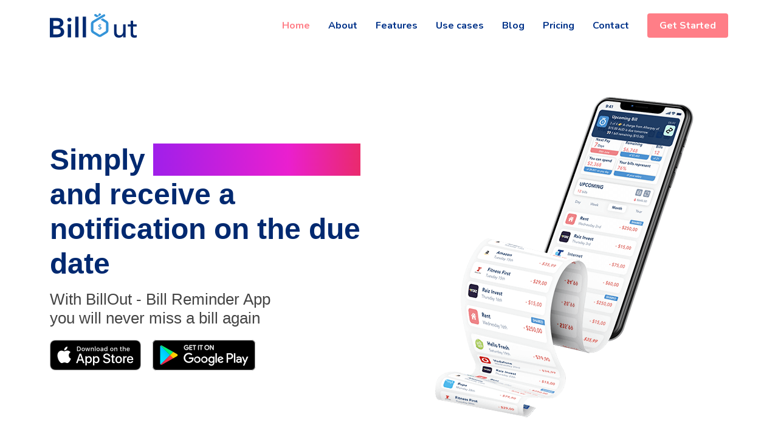

--- FILE ---
content_type: text/html; charset=UTF-8
request_url: https://www.billout.app/
body_size: 11300
content:
<!DOCTYPE html>
<html lang="en">
<head>
    <meta charset="utf-8">
    <meta name="viewport" content="width=device-width, initial-scale=1">
    <meta name="robots" content="index, follow">
    <link rel="canonical" href="https://www.billout.app"/>

    <title>Bills Reminder app, Bills Organizer - BillOut</title>
    <meta content="Track &amp; monitor your bills and set reminders with BillOut Reminder App. Get started in minutes for free with our bill organizer app and never miss a bill again" name="description">
    <meta content="bill reminder app, bill organizer, bill tracker app, bill notification app, budget planner, bill planner, track bills, bill calendar, billOut, billOut app"
          name="keywords">

    <!-- Favicons -->
    <link rel="apple-touch-icon" sizes="180x180" href="https://www.billout.app/assets/apple-touch-icon.png">
    <link rel="icon" type="image/png" sizes="32x32" href="https://www.billout.app/assets/favicon-32x32.png">
    <link rel="icon" type="image/png" sizes="16x16" href="https://www.billout.app/assets/favicon-16x16.png">
    <link rel="manifest" href="https://www.billout.app/manifest.json">

    <!-- Socials -->
    <meta data-n-head="ssr" name="twitter:site" content="@billoutapp">
    <meta data-n-head="ssr" name="twitter:app:id:googleplay" content="">
    <meta data-n-head="ssr" property="og:site_name" content="Billout">
    <meta data-n-head="ssr" property="og:type" content="website">
    <meta data-n-head="ssr" property="og:image" content="https://www.billout.app/assets/social_icon.png">
    <meta data-n-head="ssr" property="og:url" content="https://www.billout.app">
    <meta data-n-head="ssr" data-hid="fb_locale" property="og:locale" content="en_US">
    <meta data-n-head="ssr" data-hid="fb_title" property="og:title" content="Bills Reminder app, Bills Organizer - BillOut">
    <meta data-n-head="ssr" data-hid="fb_desc" property="og:description" content="Track &amp; monitor your bills and set reminders with BillOut Reminder App. Get started in minutes for free with our bill organizer app and never miss a bill again">
    <meta data-n-head="ssr" data-hid="twitter_title" property="twitter:title" content="Bills Reminder app, Bills Organizer - BillOut">
    <meta data-n-head="ssr" data-hid="twitter_description" property="twitter:description"
          content="Track &amp; monitor your bills and set reminders with BillOut Reminder App. Get started in minutes for free with our bill organizer app and never miss a bill again">
    <meta data-n-head="ssr" data-hid="fb_secure_image" property="og:image:secure_url"
          content="https://www.billout.app/assets/social_icon.png">
    <meta data-n-head="ssr" data-hid="fb_image_width" property="og:image:width" content="1200">
    <meta data-n-head="ssr" data-hid="fb_image_height" property="og:image:height" content="600">
    <meta data-n-head="ssr" data-hid="twitter_card" name="twitter:card" content="summary">
    <meta data-n-head="ssr" data-hid="twitter_image" name="twitter:image"
          content="https://www.billout.app/assets/social_icon.png">
        <meta name="apple-itunes-app" content="app-id=1561575664">
    <link data-n-head="ssr" rel="shortcut icon" type="image/x-icon" href="https://www.billout.app/assets/favicon.ico">

    <script src="/cdn-cgi/scripts/7d0fa10a/cloudflare-static/rocket-loader.min.js" data-cf-settings="c41d0e5c7b302ec36acd4210-|49"></script><link
            rel="preload"
            href="https://fonts.googleapis.com/css?family=Open+Sans:300,300i,400,400i,600,600i,700,700i|Nunito:300,300i,400,400i,600,600i,700,700i|Poppins:300,300i,400,400i,500,500i,600,600i,700,700i&display=swap"
            as="style"
            onload="this.onload=null;this.rel='stylesheet'"
    />
    <!-- Image -->
    <link rel="preload" href="https://www.billout.app/assets/logo_name@2x.webp" imagesrcset="https://www.billout.app/assets/logo_name.webp, https://www.billout.app/assets/logo_name@2x.webp 2x" as="image"/>
    <link rel="preload" href="https://www.billout.app/assets/iphone_mockup_blue@2x.webp" imagesrcset="https://www.billout.app/assets/iphone_mockup_blue.webp, https://www.billout.app/assets/iphone_mockup_blue@2x.webp 2x" as="image"/>
    <link rel="preload" href="https://www.billout.app/assets/apple_store_download@2x.png" imagesrcset="https://www.billout.app/assets/apple_store_download.png, https://www.billout.app/assets/apple_store_download@2x.png 2x" as="image"/>
    <link rel="preload" href="https://www.billout.app/assets/google_store_download@2x.png" imagesrcset="https://www.billout.app/assets/google_store_download.png, https://www.billout.app/assets/google_store_download@2x.png 2x" as="image"/>
    
    <!-- CSS -->
    <link rel="preload" href="https://www.billout.app/css/bootstrap.min.css" as="style"/>
    <script src="/cdn-cgi/scripts/7d0fa10a/cloudflare-static/rocket-loader.min.js" data-cf-settings="c41d0e5c7b302ec36acd4210-|49"></script><link rel="preload" onload="this.onload=null;this.rel='stylesheet'" href="https://www.billout.app/css/bootstrap-icons.css" as="style"/>
    <link rel="preload" href="https://www.billout.app/css/aos.css" as="style"/>
    <script src="/cdn-cgi/scripts/7d0fa10a/cloudflare-static/rocket-loader.min.js" data-cf-settings="c41d0e5c7b302ec36acd4210-|49"></script><link rel="preload" onload="this.onload=null;this.rel='stylesheet'" href="https://www.billout.app/css/remixicon.css" as="style"/>
    <link rel="preload" href="https://www.billout.app/css/swiper-bundle.min.css" as="style"/>
    <link rel="preload" href="https://www.billout.app/css/glightbox.min.css" as="style"/>
    <link rel="preload" href="https://www.billout.app/css/style.css" as="style"/>
    <!-- Script -->
    <link rel="preload" href="https://www.billout.app/js/aos.js" as="script"/>
    <link rel="preload" href="https://www.billout.app/js/bootstrap.bundle.min.js" as="script"/>
    <!-- Google Fonts -->
    <link href="https://fonts.googleapis.com/css?family=Open+Sans:300,300i,400,400i,600,600i,700,700i|Nunito:300,300i,400,400i,600,600i,700,700i|Poppins:300,300i,400,400i,500,500i,600,600i,700,700i&display=swap"
          rel="stylesheet" type="text/css">

    <!-- Vendor CSS Files -->
    <link href="https://www.billout.app/css/bootstrap.min.css" rel="stylesheet">
    <noscript><link rel="stylesheet" href="https://www.billout.app/css/bootstrap-icons.css"></noscript>
    
    <link href="https://www.billout.app/css/aos.css" rel="stylesheet">
    <!-- Icons https://remixicon.com -->
    <noscript><link rel="stylesheet" href="https://www.billout.app/css/remixicon.css"></noscript>
    <link href="https://www.billout.app/css/swiper-bundle.min.css" rel="stylesheet">
    <link href="https://www.billout.app/css/glightbox.min.css" rel="stylesheet">

    <!-- Template Main CSS File -->
    <link href="https://www.billout.app/css/style.css" rel="stylesheet">

    <!-- Software App Schema -->
    <script type="application/ld+json">
    {
        "@context": "https://schema.org",
        "@graph": [{
                "@type": [
                    "SoftwareApplication",
                    "MobileApplication"
                ],
                "name": "Bill Reminder App - BillOut",
                "description": "Manage, Organize and track your bills with ease and receive a notification on the due date - BillOut App",
                "image": "https://www.billout.app/assets/billout_logo.png",
                "operatingSystem": ["IOS", "ANDROID"],
                "applicationCategory": "FinanceApplication",
                "datePublished": "2021-10-28",
                "aggregateRating": {
                    "@type": "AggregateRating",
                    "ratingValue": "4.6",
                    "bestRating": "5",
                    "worstRating": "1",
                    "ratingCount": "215"
                },
                "review": [{
                        "@type": "Review",
                        "datePublished": "2023-12-03",
                        "reviewBody": "Great and easy way to track expenses",
                        "reviewRating": {
                            "@type": "Rating",
                            "ratingValue": "5"
                        },
                        "author": {
                            "@type": "Person",
                            "name": "Millicent Whyte"
                        }
                    },
                    {
                        "@type": "Review",
                        "datePublished": "2023-09-11",
                        "reviewBody": "easy user friendly app... just reminds you of your bills and keeps budget aligned... very simple🤑😃👍🏻",
                        "reviewRating": {
                            "@type": "Rating",
                            "ratingValue": "5"
                        },
                        "author": {
                            "@type": "Person",
                            "name": "Michael Trull"
                        }
                    },
                    {
                        "@type": "Review",
                        "datePublished": "2023-08-18",
                        "reviewBody": "Just installed it today, but it is exactly what I was wanting. Just need a simple bill list without integrations or such. was easy to set up and is really intuitive. Great design for keeping on top of due dates.Updated to the premium within the first hour. Well worth the price.",
                        "reviewRating": {
                            "@type": "Rating",
                            "ratingValue": "5"
                        },
                        "author": {
                            "@type": "Person",
                            "name": "John Vanek"
                        }
                    }
                ],
                "offers": {
                    "@type": "Offer",
                    "price": "0"
                }
            },
            {
                "@type": "WebSite",
                "@id": "https://www.billout.app/#website",
                "url": "https://www.billout.app/",
                "name": "BillOut",
                "description": "Bill Reminder App",
                "inLanguage": "en-US"
            },
            {
                "@type": "HowTo",
                "image": {
                    "@type": "ImageObject",
                    "url": "https://www.billout.app/assets/what_billout_is_solving.webp",
                    "height": "350",
                    "width": "516"
                },
                "name": "How to track your bills?",
                "estimatedCost": {
                    "@type": "MonetaryAmount",
                    "value": "0"
                },
                "totalTime": "PT10M",
                "step": [{
                        "@type": "HowToStep",
                        "name": "Prepare",
                        "text": "Get all your bills in a spreadsheet or notepad."
                    },
                    {
                        "@type": "HowToStep",
                        "name": "Analyze",
                        "text": "Write all the amounts and due dates."
                    },
                    {
                        "@type": "HowToStep",
                        "name": "Download",
                        "text": "Download a bill reminder app such as BillOut",
                        "url": "https://www.billout.app/#download"
                    },
                    {
                        "@type": "HowToStep",
                        "name": "Set-up",
                        "text": "Add all your bills in the app to be able to track them."
                    },
                    {
                        "@type": "HowToStep",
                        "name": "Reminders",
                        "text": "Set reminders to avoid missing a payment due date."
                    }
                ]
            },
            {
                "@type": "FAQPage",
                "name": "BillOut FAQ",
                "mainEntity": [{
                        "@type": "Question",
                        "name": "What is a Bill Reminder?",
                        "acceptedAnswer": {
                            "@type": "Answer",
                            "text": "A bill reminder is a service that helps you keep track of your upcoming bills and payments. By setting up reminders, you can ensure you will never miss a payment due date and will avoid late fees which can impact your credit score."
                        }
                    },
                    {
                        "@type": "Question",
                        "name": "How do I set bill reminders?",
                        "acceptedAnswer": {
                            "@type": "Answer",
                            "text": "To set bill reminders, download a bill reminder app. By using BillOut you can track, manage and organize all your bills. For each bill that you add to the bill reminder app you will be able to set a reminder and get notified on your mobile device on the due date."
                        }
                    },
                    {
                        "@type": "Question",
                        "name": "How do I keep track of my bills due?",
                        "acceptedAnswer": {
                            "@type": "Answer",
                            "text": "To track your bills, you can download a bill reminder app. It's a more convenient way than a spreadsheet or a calendar app. With BillOut you can easily manage your bills, stay organized and set reminders about upcoming bills. By using BillOut you will never miss a bill again."
                        }
                    },
                    {
                        "@type": "Question",
                        "name": "How do I create a bill calendar?",
                        "acceptedAnswer": {
                            "@type": "Answer",
                            "text": "<ol><li>Get all your bills in a spreadsheet or notepad.</li><li>Write all the amounts and due dates.</li><li>Download BillOut - Bill reminder app.</li><li>Add all your bills in the app to be able to track them.</li><li>BillOut will display a nice calendar view, so you can monitor and track all your upcoming bills.</li></ol>"
                        }
                    },
                    {
                        "@type": "Question",
                        "name": "Can I use BillOut - Bill Reminder App for Free?",
                        "acceptedAnswer": {
                            "@type": "Answer",
                            "text": "Yes you can use BillOut for Free. Downloading the BillOut - Bill Reminder App is Free."
                        }
                    },
                    {
                        "@type": "Question",
                        "name": "I have 2 devices, can I use the same account?",
                        "acceptedAnswer": {
                            "@type": "Answer",
                            "text": "Yes, you can. Simply go to Settings and save your backup code. Go to the second device and restore it with the backup code provided."
                        }
                    },
                    {
                        "@type": "Question",
                        "name": "Where can I download the Bill Reminder App?",
                        "acceptedAnswer": {
                            "@type": "Answer",
                            "text": "BillOut - Bill Reminder App is available on the Apple Store and Google Play store."
                        }
                    }
                ]
            }
        ]
    }
</script>

<script data-cfasync="false" nonce="bf8ca6f3-d88e-4eb0-8c25-6c02b943d5af">try{(function(w,d){!function(j,k,l,m){if(j.zaraz)console.error("zaraz is loaded twice");else{j[l]=j[l]||{};j[l].executed=[];j.zaraz={deferred:[],listeners:[]};j.zaraz._v="5874";j.zaraz._n="bf8ca6f3-d88e-4eb0-8c25-6c02b943d5af";j.zaraz.q=[];j.zaraz._f=function(n){return async function(){var o=Array.prototype.slice.call(arguments);j.zaraz.q.push({m:n,a:o})}};for(const p of["track","set","debug"])j.zaraz[p]=j.zaraz._f(p);j.zaraz.init=()=>{var q=k.getElementsByTagName(m)[0],r=k.createElement(m),s=k.getElementsByTagName("title")[0];s&&(j[l].t=k.getElementsByTagName("title")[0].text);j[l].x=Math.random();j[l].w=j.screen.width;j[l].h=j.screen.height;j[l].j=j.innerHeight;j[l].e=j.innerWidth;j[l].l=j.location.href;j[l].r=k.referrer;j[l].k=j.screen.colorDepth;j[l].n=k.characterSet;j[l].o=(new Date).getTimezoneOffset();if(j.dataLayer)for(const t of Object.entries(Object.entries(dataLayer).reduce((u,v)=>({...u[1],...v[1]}),{})))zaraz.set(t[0],t[1],{scope:"page"});j[l].q=[];for(;j.zaraz.q.length;){const w=j.zaraz.q.shift();j[l].q.push(w)}r.defer=!0;for(const x of[localStorage,sessionStorage])Object.keys(x||{}).filter(z=>z.startsWith("_zaraz_")).forEach(y=>{try{j[l]["z_"+y.slice(7)]=JSON.parse(x.getItem(y))}catch{j[l]["z_"+y.slice(7)]=x.getItem(y)}});r.referrerPolicy="origin";r.src="/cdn-cgi/zaraz/s.js?z="+btoa(encodeURIComponent(JSON.stringify(j[l])));q.parentNode.insertBefore(r,q)};["complete","interactive"].includes(k.readyState)?zaraz.init():j.addEventListener("DOMContentLoaded",zaraz.init)}}(w,d,"zarazData","script");window.zaraz._p=async d$=>new Promise(ea=>{if(d$){d$.e&&d$.e.forEach(eb=>{try{const ec=d.querySelector("script[nonce]"),ed=ec?.nonce||ec?.getAttribute("nonce"),ee=d.createElement("script");ed&&(ee.nonce=ed);ee.innerHTML=eb;ee.onload=()=>{d.head.removeChild(ee)};d.head.appendChild(ee)}catch(ef){console.error(`Error executing script: ${eb}\n`,ef)}});Promise.allSettled((d$.f||[]).map(eg=>fetch(eg[0],eg[1])))}ea()});zaraz._p({"e":["(function(w,d){})(window,document)"]});})(window,document)}catch(e){throw fetch("/cdn-cgi/zaraz/t"),e;};</script></head>
<body>
<!-- ======= Header ======= -->
<header id="header" class="header fixed-top">
    <div class="container-fluid container-xl d-flex align-items-center justify-content-between">

        <a href="https://www.billout.app" class="logo d-flex align-items-center">
            <img  srcset="https://www.billout.app/assets/logo_name.webp, https://www.billout.app/assets/logo_name@2x.webp 2x" src="https://www.billout.app/assets/logo_name@2x.webp" width="143" height="40" class="img-fluid bo-img" alt="billout - bill reminder">

        </a>

        <nav id="navbar" class="navbar">
            <ul>
                <li><a data-url="https://www.billout.app" class="nav-link scrollto active" href="https://www.billout.app#hero">Home</a></li>
                <li><a class="nav-link scrollto" href="https://www.billout.app#about">About</a></li>
                <li><a class="nav-link scrollto" href="https://www.billout.app#features">Features</a></li>
                <li><a class="nav-link scrollto" href="https://www.billout.app#use-cases">Use cases</a></li>
                <li><a class="nav-link" href="https://www.billout.app/blog">Blog</a></li>
                <li><a class="nav-link scrollto" href="https://www.billout.app#pricing">Pricing</a></li>
                <li><a class="nav-link scrollto" href="https://www.billout.app#contact">Contact</a></li>
                <li><a class="getstarted scrollto" href="https://www.billout.app#download">Get Started</a></li>
            </ul>
            <i class="bi bi-list mobile-nav-toggle"></i>
        </nav><!-- .navbar -->

    </div>
</header><!-- End Header -->
<!-- ======= Hero Section ======= -->
<section id="hero" class="hero d-flex align-items-center">

    <div class="container">
        <div class="row">
            <div id="header-hero" class="col-lg-6 d-flex flex-column justify-content-center">
                <h1>Simply <span style="background-image: linear-gradient(90deg,#a01fea,#ea1fcf 65%,#ea2a6d);color: transparent;background-clip: text;">track your bills</span> and receive a notification on the due date</h1>
                <h2>With BillOut - <span style="white-space: nowrap;">Bill Reminder App</span> <br>you will never
                    miss
                    <span style="white-space: nowrap;">a bill again</span>
                </h2>
                <div>
                    <div class="text-center text-lg-start download-store">
                        <a href="https://www.billout.app/download" class="store-download" id="apple-store-download">
    <img srcset="https://www.billout.app/assets/apple_store_download.png, https://www.billout.app/assets/apple_store_download@2x.png 2x" src="https://www.billout.app/assets/apple_store_download@2x.png" width="300" height="100"  class="img-fluid bo-img" alt="BillOut - Download Bill Reminder App on AppStore">
</a>
<a href="https://www.billout.app/download" class="store-download" id="google-store-download">
    <img srcset="https://www.billout.app/assets/google_store_download.png, https://www.billout.app/assets/google_store_download@2x.png 2x" src="https://www.billout.app/assets/google_store_download@2x.png" width="338" height="100"  class="img-fluid bo-img" alt="BillOut - Download Bill Reminder App on Google Play Store">
</a>
                    </div>
                </div>
            </div>
            <div class="col-lg-6 hero-img">
                <img srcset="https://www.billout.app/assets/iphone_mockup_blue.webp, https://www.billout.app/assets/iphone_mockup_blue@2x.webp 2x"
                    src="https://www.billout.app/assets/iphone_mockup_blue@2x.webp" width="500" height="584"
                    class="img-fluid bo-img"
                    alt="BillOut - Bill Reminder App">
            </div>
        </div>
    </div>

</section><!-- End Hero -->

<main id="main">
    <!-- ======= About Section ======= -->
    <section id="about" class="about">

        <div class="container" data-aos="fade-up">

            <header class="section-header">
                <h3>A Bill Organizer App</h3>
                <p>Tracking bills made easy</p>
            </header>

            <div class="row gx-0">

                <div class="col-lg-6 d-flex flex-column justify-content-center" data-aos="fade-up"
                    data-aos-delay="200">
                    <div class="content about-billout">
                        <h3>What a Bill Reminder App solving?</h3>
                        <h2>It always starts with one bill, but we quickly accumulate more.</h2>
                        <p>
                            The more bills we are accumulating, the harder it gets to keep track of when they are
                            due. Financial institutions are getting richer by charging you fees if you are not
                            paying on time. Why not make sure you avoid any late payments by using our bill reminder
                            to keep all your bills organized.
                        </p>
                        <h5>BillOut can help you</h5>
                        <ul>
                            <li>
                                Budget your money more effectively by allowing you to plan for upcoming bills.
                            </li>
                            <li>
                                Reduce stress and anxiety by staying on top of your finances.
                            </li>
                            <li>
                                Set customized reminders to make sure you never miss a payment again.
                            </li>
                        </ul>
                        <div class="text-center text-lg-start">
                            <a href="#download"
                                class="btn-read-more d-inline-flex align-items-center justify-content-center align-self-center">
                                <span>Download BillOut</span>
                                <i class="bi bi-arrow-right"></i>
                            </a>
                        </div>
                    </div>
                </div>

                <div class="col-lg-6 d-flex align-items-center" data-aos="zoom-out" data-aos-delay="200">
                    <img loading="lazy"
                        srcset="https://www.billout.app/assets/what_billout_is_solving.webp, https://www.billout.app/assets/what_billout_is_solving@2x.webp 2x"
                        src="https://www.billout.app/assets/what_billout_is_solving@2x.webp" width="648" height="439"
                        class="img-fluid bo-img"
                        alt="A Bill Reminder App that helps you">
                </div>

            </div>
        </div>

    </section><!-- End About Section -->

    <!-- ======= Values Section ======= -->
    <section id="values" class="values">

        <div class="container" data-aos="fade-up">

            <header class="section-header">
                <h2>You are not the only one</h2>
                <p>Join us and start using BillOut everyday</p>
            </header>

        </div>

    </section><!-- End Values Section -->

    <!-- ======= Counts Section ======= -->
    <section id="counts" class="counts">
        <div class="container" data-aos="fade-up">

            <div class="row gy-4 justify-content-center">

                
                
                
                
                
                
                
                
                

                <div class="col-lg-3 col-md-6">
                    <div class="count-box">
                        <i class="bi bi-receipt" style="color: #ee6c20;"></i>
                        <div>
                            <span>500K+</span>
                            <p>Bills Created</p>
                        </div>
                    </div>
                </div>

                <div class="col-lg-3 col-md-6">
                    <div class="count-box">
                        <i class="bi bi-bell" style="color: #15be56;"></i>
                        <div>
                            <span>2M+</span>
                            <p>Notifications Sent</p>
                        </div>
                    </div>
                </div>

                
                
                
                
                
                
                
                
                

            </div>

        </div>
    </section><!-- End Counts Section -->

    <!-- ======= Features Section ======= -->
    <section id="features" class="features">

        <div class="container" data-aos="fade-up">

            <header class="section-header">
                <h2>Bill Reminder App Features</h2>
                <p>Your finance at your fingertips</p>
            </header>

            <!-- Feature Icons -->
            <div class="row feature-icons" data-aos="fade-up">

                <div class="row">

                    <div class="col-xl-4 text-center" data-aos="fade-right" data-aos-delay="100">
                        <img loading="lazy"
                            srcset="https://www.billout.app/assets/features_screenshot.webp, https://www.billout.app/assets/features_screenshot@2x.webp 2x"
                            src="https://www.billout.app/assets/features_screenshot@2x.webp" width="384" height="669"
                            class="img-fluid bo-img"
                            alt="Bill Reminder App features">

                    </div>

                    <div class="col-xl-8 d-flex content">
                        <div id="features-items" class="row align-self-center gy-4">

                            <div class="col-md-6 icon-box" data-aos="fade-up">
                                <i class="ri-line-chart-line"></i>
                                <div>
                                    <h4>Budget Planning</h4>
                                    <p>Get great insights about all your bills between salaries by tracking your
                                        incomes and expenses. BillOut is the perfect financial advisor.</p>
                                </div>
                            </div>

                            <div class="col-md-6 icon-box" data-aos="fade-up" data-aos-delay="100">
                                <i class="ri-stack-line"></i>
                                <div>
                                    <h4>Personalised Notifications</h4>
                                    <p>Choose when you want to receive your notifications. Up to 7 days in
                                        advance.</p>
                                </div>
                            </div>

                            <div class="col-md-6 icon-box" data-aos="fade-up" data-aos-delay="200">
                                <i class="ri-brush-4-line"></i>
                                <div>
                                    <h4>Multiple Frequencies</h4>
                                    <p>Daily, weekly, fortnightly, monthly, quarterly, biannual, annually and more,
                                        BillOut
                                        got you covered.</p>
                                </div>
                            </div>

                            <div class="col-md-6 icon-box" data-aos="fade-up" data-aos-delay="300">
                                <i class="ri-magic-line"></i>
                                <div>
                                    <h4>Shared Bill Reminder</h4>
                                    <p>Have common bills with your flatmates? Create a shared bill so everyone is
                                        notified on time.</p>
                                </div>
                            </div>

                            <div class="col-md-6 icon-box" data-aos="fade-up" data-aos-delay="300">
                                <i class="ri-calendar-line"></i>
                                <div>
                                    <h4>Calendar View</h4>
                                    <p>See all your upcoming bills in a beautiful calendar view to plan and
                                        organize your financial life ahead.</p>
                                </div>
                            </div>

                            <div class="col-md-6 icon-box" data-aos="fade-up" data-aos-delay="300">
                                <i class="ri-notification-3-line"></i>
                                <div>
                                    <h4>Weekly Report</h4>
                                    <p>Receive a summary of your upcoming bills every first day of the week.</p>
                                </div>
                            </div>

                            <div class="col-md-6 icon-box" data-aos="fade-up" data-aos-delay="400">
                                <i class="ri-file-lock-line"></i>
                                <div>
                                    <h4>No Bank Connection</h4>
                                    <p>BillOut values privacy and doesn't ask you to connect to any of your bank
                                        feeds.</p>
                                </div>
                            </div>

                            <div class="col-md-6 icon-box" data-aos="fade-up" data-aos-delay="400">
                                <i class="ri-command-line"></i>
                                <div>
                                    <h4>Easy Signup</h4>
                                    <p>No email, no name required to sign-up. BillOut does not ask for any personal
                                        information. Just one click and you are good to
                                        go.</p>
                                </div>
                            </div>

                            <div class="col-md-6 icon-box" data-aos="fade-up" data-aos-delay="500">
                                <i class="ri-radar-line"></i>
                                <div>
                                    <h4>Backup & Sync</h4>
                                    <p>Backup your BillOut account and restore it on any device or just sync your
                                        account across multiple devices.</p>
                                </div>
                            </div>

                            <div class="col-md-6 icon-box" data-aos="fade-up" data-aos-delay="500">
                                <i class="ri-headphone-line"></i>
                                <div>
                                    <h4>Support</h4>
                                    <p>A question? A Feedback? Send me a message through the App and you will hear
                                        back quickly from me.</p>
                                </div>
                            </div>

                        </div>
                    </div>

                </div>

            </div><!-- End Feature Icons -->

        </div>


    </section><!-- End Features Section -->

    <!-- ======= Testimonials Section ======= -->
    <section id="testimonials" class="testimonials">

        <div class="container" data-aos="fade-up">

            <header class="section-header">
                <h2>Testimonials</h2>
                <p>What they are saying about us</p>
            </header>

            <div class="testimonials-slider swiper-container" data-aos="fade-up" data-aos-delay="200">
                <div class="swiper-wrapper">

                    <div class="swiper-slide">
                        <div class="testimonial-item">
                            <div class="stars">
                                <i class="bi bi-star-fill"></i><i class="bi bi-star-fill"></i><i
                                    class="bi bi-star-fill"></i><i class="bi bi-star-fill"></i><i
                                    class="bi bi-star-fill"></i>
                            </div>
                            <p>
                                I absolutely love that I can share some of my bills with my partner. And the
                                calendar function gives such a good overview.
                            </p>
                            <div class="profile">
                                <h3>Sagaxit</h3>
                                <h4>iOS review</h4>
                            </div>
                        </div>
                    </div><!-- End testimonial item -->

                    <div class="swiper-slide">
                        <div class="testimonial-item">
                            <div class="stars">
                                <i class="bi bi-star-fill"></i><i class="bi bi-star-fill"></i><i
                                    class="bi bi-star-fill"></i><i class="bi bi-star-fill"></i><i
                                    class="bi bi-star-fill"></i>
                            </div>
                            <p>
                                Great little Bill tracker, it's perfect to stay on top of my upcoming bills! I
                                really appreciate that I didn't have to create an account with my private and
                                personal...
                            </p>
                            <div class="profile">
                                <h3>Boris</h3>
                                <h4>android review</h4>
                            </div>
                        </div>
                    </div><!-- End testimonial item -->

                    <div class="swiper-slide">
                        <div class="testimonial-item">
                            <div class="stars">
                                <i class="bi bi-star-fill"></i><i class="bi bi-star-fill"></i><i
                                    class="bi bi-star-fill"></i><i class="bi bi-star-fill"></i><i
                                    class="bi bi-star-fill"></i>
                            </div>
                            <p>
                                Great app to keep track of our bills! So easy to use it. Highly recommend!
                            </p>
                            <div class="profile">
                                <h3>88Pablo</h3>
                                <h4>iOS review</h4>
                            </div>
                        </div>
                    </div><!-- End testimonial item -->

                    <div class="swiper-slide">
                        <div class="testimonial-item">
                            <div class="stars">
                                <i class="bi bi-star-fill"></i><i class="bi bi-star-fill"></i><i
                                    class="bi bi-star-fill"></i><i class="bi bi-star-fill"></i><i
                                    class="bi bi-star-fill"></i>
                            </div>
                            <p>
                                There is no app like that in the market at all. The app is easy to navigate and very
                                useful. I mean why would you even record your bills anywhere else when you can do it
                                all in one? Definitely recommend it, it will make your life much easier.
                            </p>
                            <div class="profile">
                                <h3>TheMKJ</h3>
                                <h4>iOS review</h4>
                            </div>
                        </div>
                    </div><!-- End testimonial item -->

                    <div class="swiper-slide">
                        <div class="testimonial-item">
                            <div class="stars">
                                <i class="bi bi-star-fill"></i><i class="bi bi-star-fill"></i><i
                                    class="bi bi-star-fill"></i><i class="bi bi-star-fill"></i><i
                                    class="bi bi-star-fill"></i>
                            </div>
                            <p>
                                Very easy to use, really helped me to stay on top of my bills every month. Thanks!
                                :)
                            </p>
                            <div class="profile">
                                <h3>Jorge</h3>
                                <h4>android review</h4>
                            </div>
                        </div>
                    </div><!-- End testimonial item -->

                </div>
                <div class="swiper-pagination"></div>
            </div>

        </div>

    </section><!-- End Testimonials Section -->


    <!-- ======= Features Tab Section ======= -->
    <section id="use-cases" class="features">

        <div class="container" data-aos="fade-up">

            <header class="section-header">
                <h2>Use case</h2>
                <p>BillOut can help you organize</p>
                <p> your bills in many ways</p>
            </header>
            <!-- Feature Tabs -->
            <div class="row feture-tabs" data-aos="fade-up">
                <div id="use-cases-inner" class="col-lg-6">
                    <h3>Read how BillOut can help you save time and money</h3>

                    <!-- Tabs -->
                    <ul class="nav nav-pills mb-3">
                        <li>
                            <a class="nav-link active" data-bs-toggle="pill" href="#tab1">From saving</a>
                        </li>
                        <li>
                            <a class="nav-link" data-bs-toggle="pill" href="#tab2">With Flatmates</a>
                        </li>
                        <li>
                            <a class="nav-link" data-bs-toggle="pill" href="#tab3">From memory</a>
                        </li>
                    </ul><!-- End Tabs -->

                    <!-- Tab Content -->
                    <div class="tab-content">

                        <div class="tab-pane fade show active" id="tab1">
                            <p>Kevin likes to transfer his salary to his saving account to accrue interests.
                                Unfortunately by doing this he has been paying late payment fees after forgetting a
                                few times to transfer the bill amount back to his everyday account on time.</p>
                            <div class="d-flex align-items-center mb-2">
                                <i class="bi bi-check2"></i>
                                <h4>BillOut can set bill reminders up to 7 days in advance</h4>
                            </div>
                            <p>Since Kevin has been using BillOut and set bill reminders 2 days prior to the due
                                date, he has now time to transfer the bill amount to his everyday account and be
                                sure when the bill is due he has enough money in there.</p>
                        </div><!-- End Tab 1 Content -->

                        <div class="tab-pane fade show" id="tab2">
                            <p>Mona is living with 3 flatmates. She owns the place and takes care of collecting the
                                rent from her flatmates</p>
                            <div class="d-flex align-items-center mb-2">
                                <i class="bi bi-check2"></i>
                                <h4>BillOut reminds her flatmates</h4>
                            </div>
                            <p>By using BillOut she can easily share and organize common bills with her flatmates
                                and be sure
                                they will receive a notification on the due date. No awkward moments and time wasted
                                chasing her flatmates.</p>
                        </div><!-- End Tab 2 Content -->

                        <div class="tab-pane fade show" id="tab3">
                            <p>Sarah is a mum of 3 kids, she is having a hard moment to keep reminding when her
                                bills are due and making sure she avoid any late payments. She would rather spend
                                that extra expense due to late payment fees for her kids.</p>
                            <div class="d-flex align-items-center mb-2">
                                <i class="bi bi-check2"></i>
                                <h4>Creating bill reminders on BillOut is quick and easy</h4>
                            </div>
                            <p>Sarah has downloaded BillOut on the Apple Store, after spending 20 minutes she has
                                all her bills in her app and reminders set to be triggered at due date. She can now
                                relax and spend more time with her kids rather than worry about any upcoming bills
                                she might forget. </p>
                        </div><!-- End Tab 3 Content -->

                    </div>

                </div>

                <div class="col-lg-6 image">
                    <img loading="lazy"
                        srcset="https://www.billout.app/assets/values-3.png, https://www.billout.app/assets/values-3@2x.png 2x"
                        src="https://www.billout.app/assets/values-3@2x.png" width="440" height="360"
                        class="img-fluid bo-img"
                        alt="BillOut - Bill Reminder App use case">

                </div>

            </div><!-- End Feature Tabs -->

        </div>


    </section><!-- End Features Tab Section -->


    <!-- ======= Pricing Section ======= -->
    <section id="pricing" class="pricing">

        <div class="container" data-aos="fade-up">

            <header class="section-header">
                <h2>Pricing</h2>
                <p>Check our Pricing</p>
                <h3 class="subline">Receive 60 days of premium for FREE when signing-up, <br>One click sign-up, no
                    personal information required.</h3>
            </header>

            <div class="row gy-4" data-aos="fade-left">

                <div class="col-lg-3 col-md-6" data-aos="zoom-in" data-aos-delay="100">
                    <div class="box">
                        <h3 style="color: #3494D8;">Free Plan</h3>
                        <div class="price"><sup>$</sup>0</div>
                        <img loading="lazy" src="https://www.billout.app/assets/pricing-free.png" width="278" height="191"
                            class="img-fluid bo-img"
                            alt="Bills Reminder Free App">
                        <ul>
                            <li>Up to 7 bills</li>
                            <li>Unlimited notifications</li>
                            <li class="na">Salary Insights</li>
                            <li class="na">Calendar View</li>
                            <li class="na">Weekly Report</li>
                            <li class="na">Create Share Bills</li>
                            <li class="na">Personalised Notifications</li>
                        </ul>
                    </div>
                </div>

                <div class="col-lg-3 col-md-6" data-aos="zoom-in" data-aos-delay="200">
                    <div class="box">
                        <span class="featured">POPULAR</span>
                        <h3 style="color: #FF7E87;">Premium Plan</h3>
                        <div class="price"><sup>$</sup>7.99</div>
                        <img loading="lazy" src="https://www.billout.app/assets/pricing-premium.png" width="278" height="191"
                            class="img-fluid bo-img"
                            alt="Bills Reminder with unlimited features">
                        <ul>
                            <li>Unlimited bills</li>
                            <li>Unlimited notifications</li>
                            <li>Salary Insights</li>
                            <li>Calendar View</li>
                            <li>Weekly Report</li>
                            <li>Create Share Bills</li>
                            <li>Personalised Notifications</li>
                        </ul>
                        <div class="price-info">
                            <p>price in USD<br>one-off purchase</p>
                        </div>
                    </div>
                </div>

            </div>

        </div>

    </section><!-- End Pricing Section -->

    <!-- ======= Values Section ======= -->
    <section id="download" class="download-banner">

        <div class="container" data-aos="fade-up">

            <header class="section-header">
                <h2>download BillOut - Bill Tracker App</h2>
                <p>Start Your Stress-Free Financial Journey with BillOut</p>
            </header>

            <div class="row gy-4">
                <div class="text-center download-store">
                    <a href="https://www.billout.app/download" class="store-download" id="apple-store-download">
    <img srcset="https://www.billout.app/assets/apple_store_download.png, https://www.billout.app/assets/apple_store_download@2x.png 2x" src="https://www.billout.app/assets/apple_store_download@2x.png" width="300" height="100"  class="img-fluid bo-img" alt="BillOut - Download Bill Reminder App on AppStore">
</a>
<a href="https://www.billout.app/download" class="store-download" id="google-store-download">
    <img srcset="https://www.billout.app/assets/google_store_download.png, https://www.billout.app/assets/google_store_download@2x.png 2x" src="https://www.billout.app/assets/google_store_download@2x.png" width="338" height="100"  class="img-fluid bo-img" alt="BillOut - Download Bill Reminder App on Google Play Store">
</a>
                </div>
            </div>

        </div>

    </section><!-- End Values Section -->

    <!-- ======= F.A.Q Section ======= -->
    <section id="faq" class="faq">

        <div class="container" data-aos="fade-up">

            <header class="section-header">
                <h2>F.A.Q</h2>
                <p>Frequently Asked Questions</p>
            </header>

            <div class="row">
                <div class="col-lg-6">
                    <!-- F.A.Q List 1-->
                    <div class="accordion accordion-flush" id="faqlist1">
                        <div class="accordion-item">
                            <h2 class="accordion-header">
                                <button class="accordion-button collapsed" type="button" data-bs-toggle="collapse"
                                    data-bs-target="#faq-content-1">
                                    What is a bill reminder?
                                </button>
                            </h2>
                            <div id="faq-content-1" class="accordion-collapse collapse" data-bs-parent="#faqlist1">
                                <div class="accordion-body">
                                    A bill reminder is a service that helps you keep track of your upcoming bills
                                    and payments. By setting up reminders, you can ensure you will never miss a
                                    payment due date and will avoid late fees which can impact
                                    your credit score.
                                </div>
                            </div>
                        </div>

                        <div class="accordion-item">
                            <h2 class="accordion-header">
                                <button class="accordion-button collapsed" type="button" data-bs-toggle="collapse"
                                    data-bs-target="#faq-content-2">
                                    How do I set bill reminders?
                                </button>
                            </h2>
                            <div id="faq-content-2" class="accordion-collapse collapse" data-bs-parent="#faqlist1">
                                <div class="accordion-body">
                                    To set bill reminders, download a bill reminder app. By using BillOut you can
                                    track, manage and organize all your bills. For each bill that you add to the
                                    bill reminder app you will be able to set a reminder and get notified on your
                                    mobile device on the due date.
                                </div>
                            </div>
                        </div>

                        <div class="accordion-item">
                            <h2 class="accordion-header">
                                <button class="accordion-button collapsed" type="button" data-bs-toggle="collapse"
                                    data-bs-target="#faq-content-3">
                                    Can I use BillOut - Bill Reminder App for Free?
                                </button>
                            </h2>
                            <div id="faq-content-3" class="accordion-collapse collapse" data-bs-parent="#faqlist1">
                                <div class="accordion-body">
                                    Yes you can use BillOut for Free. Downloading the BillOut - Bill Reminder App is
                                    Free. You will automatically receive the Premium version at signup. After 60
                                    days you can switch to the Free version with one click.
                                </div>
                            </div>
                        </div>

                        <div class="accordion-item">
                            <h2 class="accordion-header">
                                <button class="accordion-button collapsed" type="button" data-bs-toggle="collapse"
                                    data-bs-target="#faq-content-4">
                                    I have 2 devices, can I use the same account?
                                </button>
                            </h2>
                            <div id="faq-content-4" class="accordion-collapse collapse" data-bs-parent="#faqlist1">
                                <div class="accordion-body">
                                    Yes, you can. Simply go to Settings and save your backup code. Go to the second
                                    device and restore it with the backup code provided.
                                </div>
                            </div>
                        </div>

                        <div class="accordion-item">
                            <h2 class="accordion-header">
                                <button class="accordion-button collapsed" type="button" data-bs-toggle="collapse"
                                    data-bs-target="#faq-content-5">
                                    Is my data safe?
                                </button>
                            </h2>
                            <div id="faq-content-5" class="accordion-collapse collapse" data-bs-parent="#faqlist1">
                                <div class="accordion-body">
                                    When you sign up to BillOut - Bill Reminder App you are assigned an identifier.
                                    No email or name is required so none of your personal information is stored on
                                    our server.
                                    We are using SSL encryption to communicate with our server.
                                </div>
                            </div>
                        </div>

                    </div>
                </div>

                <div class="col-lg-6">

                    <!-- F.A.Q List 2-->
                    <div class="accordion accordion-flush" id="faqlist2">

                        <div class="accordion-item">
                            <h2 class="accordion-header">
                                <button class="accordion-button collapsed" type="button" data-bs-toggle="collapse"
                                    data-bs-target="#faq2-content-1">
                                    How do I keep track of my bills due?
                                </button>
                            </h2>
                            <div id="faq2-content-1" class="accordion-collapse collapse" data-bs-parent="#faqlist1">
                                <div class="accordion-body">
                                    To track your bills, you can download a bill reminder app. It's a
                                    more convenient way than a spreadsheet or a calendar app. With BillOut you can
                                    easily manage your bills, stay organized and set reminders about upcoming bills.
                                    By using BillOut you will never miss a bill again.
                                </div>
                            </div>
                        </div>
                        <div class="accordion-item">
                            <h2 class="accordion-header">
                                <button class="accordion-button collapsed" type="button" data-bs-toggle="collapse"
                                    data-bs-target="#faq2-content-2">
                                    How do I create a bill calendar?
                                </button>
                            </h2>
                            <div id="faq2-content-2" class="accordion-collapse collapse" data-bs-parent="#faqlist1">
                                <div class="accordion-body">
                                    <ol>
                                        <li>Get all your bills in a spreadsheet or notepad.</li>
                                        <li>Write all the amounts and due dates.</li>
                                        <li>Download BillOut - Bill reminder app.</li>
                                        <li>Add all your bills in the app to be able to track them.</li>
                                        <li>BillOut will display a nice calendar view, so you can monitor and track
                                            all your upcoming bills.
                                        </li>
                                    </ol>
                                </div>
                            </div>
                        </div>
                        <div class="accordion-item">
                            <h2 class="accordion-header">
                                <button class="accordion-button collapsed" type="button" data-bs-toggle="collapse"
                                    data-bs-target="#faq2-content-3">
                                    Where can I download the Bill Reminder App?
                                </button>
                            </h2>
                            <div id="faq2-content-3" class="accordion-collapse collapse" data-bs-parent="#faqlist2">
                                <div class="accordion-body">
                                    BillOut - Bill Reminder App is available on the <a
                                        href="https://apps.apple.com/au/app/billout-bill-reminder/id1561575664"
                                        target="_blank" alt="Download BillOut on the Apple Store">Apple
                                        Store</a> and <a
                                        href="https://play.google.com/store/apps/details?id=com.pvveb.billout"
                                        target="_blank" alt="Download BillOut on the Google Play Store">Google
                                        Play</a>
                                    store.
                                </div>
                            </div>
                        </div>

                        <div class="accordion-item">
                            <h2 class="accordion-header">
                                <button class="accordion-button collapsed" type="button" data-bs-toggle="collapse"
                                    data-bs-target="#faq2-content-4">
                                    Can I connect BillOut - Bill Reminder App directly to my bank feed?
                                </button>
                            </h2>
                            <div id="faq2-content-4" class="accordion-collapse collapse" data-bs-parent="#faqlist2">
                                <div class="accordion-body">
                                    BillOut - Bill Reminder App values privacy and doesn't ask you to connect to any
                                    of your bank feeds.
                                    Adding bills to BillOut is a manual process. It only takes a couple of seconds
                                    to add a bill. Try it out =)
                                </div>
                            </div>
                        </div>

                        <div class="accordion-item">
                            <h2 class="accordion-header">
                                <button class="accordion-button collapsed" type="button" data-bs-toggle="collapse"
                                    data-bs-target="#faq2-content-5">
                                    I lost my backup code?
                                </button>
                            </h2>
                            <div id="faq2-content-5" class="accordion-collapse collapse" data-bs-parent="#faqlist2">
                                <div class="accordion-body">
                                    Unfortunately, if you have lost your backup code it will be very hard to get
                                    your account back. You can send us an email with as much details you have and
                                    we will try our best but there is no guarantee.
                                </div>
                            </div>
                        </div>

                    </div>
                </div>

            </div>

        </div>

    </section><!-- End F.A.Q Section -->
    
    <!-- ======= Contact Section ======= -->
    <section id="contact" class="contact">

        <div class="container" data-aos="fade-up">

            <header class="section-header">
                <h2>Contact</h2>
                <p>Contact Me</p>
            </header>

            <div class="row gy-4">

                <div class="col-lg-12">
                    <div id="contact-form-placeholder" data-form-url="https://www.billout.app/v2/form">
                        <div class="text-center p-5">
                            <div class="spinner-border" role="status"><span class="visually-hidden">Loading...</span></div>
                        </div>
                    </div>
                </div>

            </div>

        </div>

    </section><!-- End Contact Section -->

</main><!-- End #main -->
<!-- ======= Footer ======= -->
<footer id="footer" class="footer">

    <div class="footer-top">
        <div class="container">
            <div class="row gy-4">
                <div class="col-lg-4 col-md-12 footer-info">
                    <a href="#hero" class="logo d-flex align-items-center">
                        <img src="https://www.billout.app/assets/logo_name.svg" loading="lazy" width="143" height="40" alt="BillOut - Bill Reminder">
                    </a>
                    <p>Never miss a bill again</p>
                    <div>
                        <a href="https://www.billout.app/download" class="store-download" id="apple-store-download">
    <img srcset="https://www.billout.app/assets/apple_store_download.png, https://www.billout.app/assets/apple_store_download@2x.png 2x" src="https://www.billout.app/assets/apple_store_download@2x.png" width="300" height="100"  class="img-fluid bo-img" alt="BillOut - Download Bill Reminder App on AppStore">
</a>
<a href="https://www.billout.app/download" class="store-download" id="google-store-download">
    <img srcset="https://www.billout.app/assets/google_store_download.png, https://www.billout.app/assets/google_store_download@2x.png 2x" src="https://www.billout.app/assets/google_store_download@2x.png" width="338" height="100"  class="img-fluid bo-img" alt="BillOut - Download Bill Reminder App on Google Play Store">
</a>
                    </div>
                </div>

                <div class="col-lg-2 col-6 footer-links">
                    <h4>Company</h4>
                    <ul>
                        <li><i class="bi bi-chevron-right"></i> <a href="https://www.billout.app#hero">Home</a></li>
                        <li><i class="bi bi-chevron-right"></i> <a href="https://www.billout.app#about">About</a></li>
                        <li><i class="bi bi-chevron-right"></i> <a href="https://www.billout.app#features">Features</a></li>
                        <li><i class="bi bi-chevron-right"></i> <a href="https://www.billout.app/#use-cases">Use Cases</a></li>
                        <li><i class="bi bi-chevron-right"></i> <a href="https://www.billout.app/#pricing">Pricing</a></li>
                        <li><i class="bi bi-chevron-right"></i> <a href="https://www.billout.app/#contact">Contact</a></li>
                    </ul>
                </div>

                <div class="col-lg-3 col-6 footer-links">
                    <h4>Useful Links:</h4>
                    <ul>
                        <li><i class="bi bi-chevron-right"></i> <a href="https://www.billout.app/blog">Financial Wellness Hub</a></li>
                        <li><i class="bi bi-chevron-right"></i> <a href="https://www.billout.app/terms-and-conditions.pdf">Terms of service</a></li>
                        <li><i class="bi bi-chevron-right"></i> <a href="https://www.billout.app/privacy-policy">Privacy policy</a></li>

                    </ul>
                    <br>
                    <h4>News:</h4>
                    <ul>
                        <li><i class="bi bi-chevron-right"></i> <a href="https://www.billout.app/blog/5-reasons-to-use-a-bill-reminder">Mint App shutting down</a></li>
                        <li><i class="bi bi-chevron-right"></i> <a href="https://www.billout.app/blog/adieu-prism-money-embracing-new-horizons-in-bill-management">Prism Money shutting down</a></li>
                    </ul>
                </div>

                <div class="col-lg-3 col-md-12 footer-contact text-center text-md-start">
                    <h4>Contact Me</h4>
                    <p>
                        Need an App or a Website? <br>
                        Send me a message, I will be<br>
                        happy to assist you
                    </p>
                    <div class="social-links mt-3">
                    <a href="https://www.linkedin.com/in/pierre-v-215278119" class="linkedin"><i class="bi bi-linkedin bx bxl-linkedin"></i></a>
                    <a href="https://twitter.com/BillOutApp" class="twitter"><i class="bi bi-twitter bx"></i></a>
                    </div>

                </div>

            </div>
        </div>
    </div>

    <div class="container">
        <div class="copyright">
            &copy; Copyright 2023 <strong><span>BillOut</span></strong>. All Rights Reserved
        </div>
    </div>
</footer><!-- End Footer -->
<!-- Vendor JS Files -->
<script defer src="https://www.billout.app/js/purecounter.js" type="c41d0e5c7b302ec36acd4210-text/javascript"></script>
<script async src="https://www.billout.app/js/aos.js" type="c41d0e5c7b302ec36acd4210-text/javascript"></script>
<script async src="https://www.billout.app/js/bootstrap.bundle.min.js" type="c41d0e5c7b302ec36acd4210-text/javascript"></script>
<script defer src="https://www.billout.app/js/glightbox.min.js" type="c41d0e5c7b302ec36acd4210-text/javascript"></script>
<script defer src="https://www.billout.app/js/isotope.pkgd.min.js" type="c41d0e5c7b302ec36acd4210-text/javascript"></script>
<script defer src="https://www.billout.app/js/swiper-bundle.min.js" type="c41d0e5c7b302ec36acd4210-text/javascript"></script>

<!-- Template Main JS File -->
<script defer src="https://www.billout.app/js/main.js" type="c41d0e5c7b302ec36acd4210-text/javascript"></script>

<!-- Include the lazy loader for the contact form (handles recaptcha too) -->
<script defer src="https://www.billout.app/js/contact-form-loader.js" type="c41d0e5c7b302ec36acd4210-text/javascript"></script>
<script src="/cdn-cgi/scripts/7d0fa10a/cloudflare-static/rocket-loader.min.js" data-cf-settings="c41d0e5c7b302ec36acd4210-|49" defer></script><script defer src="https://static.cloudflareinsights.com/beacon.min.js/vcd15cbe7772f49c399c6a5babf22c1241717689176015" integrity="sha512-ZpsOmlRQV6y907TI0dKBHq9Md29nnaEIPlkf84rnaERnq6zvWvPUqr2ft8M1aS28oN72PdrCzSjY4U6VaAw1EQ==" data-cf-beacon='{"version":"2024.11.0","token":"63726ce635c9420fa37cf292b5589107","r":1,"server_timing":{"name":{"cfCacheStatus":true,"cfEdge":true,"cfExtPri":true,"cfL4":true,"cfOrigin":true,"cfSpeedBrain":true},"location_startswith":null}}' crossorigin="anonymous"></script>
</body>
</html>


--- FILE ---
content_type: text/css
request_url: https://www.billout.app/css/style.css
body_size: 7630
content:
/**
* Template Name: FlexStart - v1.2.0
* Template URL: https://bootstrapmade.com/flexstart-bootstrap-startup-template/
* Author: BootstrapMade.com
* License: https://bootstrapmade.com/license/
*/

/*--------------------------------------------------------------
# General
--------------------------------------------------------------*/
:root {
    scroll-behavior: smooth;
}

body {
    font-family: "Open Sans", sans-serif;
    color: #444444;
}

a {
    color: #3494d8;
    text-decoration: none;
}

a:hover {
    color: #042c5c;
    text-decoration: none;
}

h1,
h2,
h3,
h4,
h5,
h6 {
    font-family: "Avenir", sans-serif;
}

/*--------------------------------------------------------------
# Sections
--------------------------------------------------------------*/
section {
    padding: 60px 0;
    overflow: hidden;
}

.section-header {
    text-align: center;
    padding-bottom: 40px;
}

.section-header h2 {
    font-size: 13px;
    letter-spacing: 1px;
    font-weight: 700;
    margin: 0;
    color: #ff7e87;
    text-transform: uppercase;
}

.section-header p {
    margin: 10px 0 0 0;
    padding: 0;
    font-size: 38px;
    line-height: 42px;
    font-weight: 700;
    color: #012970;
}

@media (max-width: 768px) {
    .section-header p {
        font-size: 28px;
        line-height: 32px;
    }
}

/*--------------------------------------------------------------
# Breadcrumbs
--------------------------------------------------------------*/
.breadcrumbs {
    padding: 15px 0;
    background: #042c5c;
    min-height: 40px;
    margin-top: 84px;
    color: #fff;
}

@media (max-width: 992px) {
    .breadcrumbs {
        margin-top: 80px;
    }
}

.breadcrumbs h2 {
    font-size: 28px;
    font-weight: 500;
}

.breadcrumbs ol {
    display: flex;
    flex-wrap: wrap;
    list-style: none;
    padding: 10px 0 10px 0;
    margin: 0;
    font-size: 14px;
}

.breadcrumbs ol a {
    color: #fff;
    transition: 0.3s;
}

.breadcrumbs ol a:hover {
    text-decoration: underline;
}

.breadcrumbs ol li + li {
    padding-left: 10px;
}

.breadcrumbs ol li + li::before {
    display: inline-block;
    padding-right: 10px;
    color: #8894f6;
    content: "/";
}

/*--------------------------------------------------------------
# Back to top button
--------------------------------------------------------------*/
.back-to-top {
    position: fixed;
    visibility: hidden;
    opacity: 0;
    right: 15px;
    bottom: 15px;
    z-index: 99999;
    background: #3494d8;
    width: 40px;
    height: 40px;
    border-radius: 4px;
    transition: all 0.4s;
}

.back-to-top i {
    font-size: 24px;
    color: #fff;
    line-height: 0;
}

.back-to-top:hover {
    background: #042c5c;
    color: #fff;
}

.back-to-top.active {
    visibility: visible;
    opacity: 1;
}

/*--------------------------------------------------------------
# Disable aos animation delay on mobile devices
--------------------------------------------------------------*/
@media screen and (max-width: 768px) {
    [data-aos-delay] {
        transition-delay: 0 !important;
    }
}

.aos-init {
    justify-content: center;
}

/*--------------------------------------------------------------
# Header
--------------------------------------------------------------*/
.header {
    transition: all 0.5s;
    z-index: 997;
    padding: 20px 0;
    background: #fff;
}

.header.header-scrolled {
    background: #fff;
    padding: 15px 0;
    box-shadow: 0px 2px 20px rgba(1, 41, 112, 0.1);
}

.header .logo {
    line-height: 0;
}

.header .logo img {
    max-height: 40px;
    margin-right: 6px;
}

.header .logo span {
    font-size: 30px;
    font-weight: 700;
    letter-spacing: 1px;
    color: #012970;
    font-family: "Nunito", sans-serif;
    margin-top: 3px;
}

/*--------------------------------------------------------------
# Navigation Menu
--------------------------------------------------------------*/
/**
* Desktop Navigation
*/
.navbar {
    padding: 0;
}

.navbar ul {
    margin: 0;
    padding: 0;
    display: flex;
    list-style: none;
    align-items: center;
}

.navbar li {
    position: relative;
}

.navbar a {
    display: flex;
    align-items: center;
    justify-content: space-between;
    padding: 10px 0 10px 30px;
    font-family: "Nunito", sans-serif;
    font-size: 16px;
    font-weight: 700;
    color: #013289;
    white-space: nowrap;
    transition: 0.3s;
}

.navbar a i {
    font-size: 12px;
    line-height: 0;
    margin-left: 5px;
}

.navbar a:hover,
.navbar .active,
.navbar li:hover > a {
    color: #ff7e87;
}

.navbar .getstarted {
    background: #ff7e87;
    padding: 8px 20px;
    margin-left: 30px;
    border-radius: 4px;
    color: #fff;
}

.navbar .getstarted:hover {
    color: #fff;
    background: #ee5a55;
}

.navbar .dropdown ul {
    display: block;
    position: absolute;
    left: 14px;
    top: calc(100% + 30px);
    margin: 0;
    padding: 10px 0;
    z-index: 99;
    opacity: 0;
    visibility: hidden;
    background: #fff;
    box-shadow: 0px 0px 30px rgba(127, 137, 161, 0.25);
    transition: 0.3s;
    border-radius: 4px;
}

.navbar .dropdown ul li {
    min-width: 200px;
}

.navbar .dropdown ul a {
    padding: 10px 20px;
    font-size: 15px;
    text-transform: none;
    font-weight: 600;
}

.navbar .dropdown ul a i {
    font-size: 12px;
}

.navbar .dropdown ul a:hover,
.navbar .dropdown ul .active:hover,
.navbar .dropdown ul li:hover > a {
    color: #4154f1;
}

.navbar .dropdown:hover > ul {
    opacity: 1;
    top: 100%;
    visibility: visible;
}

.navbar .dropdown .dropdown ul {
    top: 0;
    left: calc(100% - 30px);
    visibility: hidden;
}

.navbar .dropdown .dropdown:hover > ul {
    opacity: 1;
    top: 0;
    left: 100%;
    visibility: visible;
}

@media (max-width: 1366px) {
    .navbar .dropdown .dropdown ul {
        left: -90%;
    }

    .navbar .dropdown .dropdown:hover > ul {
        left: -100%;
    }
}

/**
* Mobile Navigation
*/
.mobile-nav-toggle {
    color: #012970;
    font-size: 28px;
    cursor: pointer;
    display: none;
    line-height: 0;
    transition: 0.5s;
}

.mobile-nav-toggle.bi-x {
    color: #fff;
}

@media (max-width: 991px) {
    .mobile-nav-toggle {
        display: block;
    }

    .navbar ul {
        display: none;
    }
}

.navbar-mobile {
    position: fixed;
    overflow: hidden;
    top: 0;
    right: 0;
    left: 0;
    bottom: 0;
    background: rgba(1, 22, 61, 0.9);
    transition: 0.3s;
}

.navbar-mobile .mobile-nav-toggle {
    position: absolute;
    top: 15px;
    right: 15px;
}

.navbar-mobile ul {
    display: block;
    position: absolute;
    top: 55px;
    right: 15px;
    bottom: 15px;
    left: 15px;
    padding: 10px 0;
    border-radius: 10px;
    background-color: #fff;
    overflow-y: auto;
    transition: 0.3s;
}

.navbar-mobile a {
    padding: 10px 20px;
    font-size: 15px;
    color: #012970;
}

.navbar-mobile a:hover,
.navbar-mobile .active,
.navbar-mobile li:hover > a {
    color: #4154f1;
}

.navbar-mobile .getstarted {
    margin: 15px;
}

.navbar-mobile .dropdown ul {
    position: static;
    display: none;
    margin: 10px 20px;
    padding: 10px 0;
    z-index: 99;
    opacity: 1;
    visibility: visible;
    background: #fff;
    box-shadow: 0px 0px 30px rgba(127, 137, 161, 0.25);
}

.navbar-mobile .dropdown ul li {
    min-width: 200px;
}

.navbar-mobile .dropdown ul a {
    padding: 10px 20px;
}

.navbar-mobile .dropdown ul a i {
    font-size: 12px;
}

.navbar-mobile .dropdown ul a:hover,
.navbar-mobile .dropdown ul .active:hover,
.navbar-mobile .dropdown ul li:hover > a {
    color: #4154f1;
}

.navbar-mobile .dropdown > .dropdown-active {
    display: block;
}

/*--------------------------------------------------------------
# Hero Section
--------------------------------------------------------------*/
#hero {
    padding: 130px 0 60px 0;
}

.hero {
    width: 100%;
    /*height: 100vh;*/
    /*background: url(../img/hero-bg.png) top center no-repeat;*/
    background-size: cover;
}

.hero h1 {
    margin: 0;
    font-size: 48px;
    font-weight: 700;
    color: #012970;
}

.hero h2 {
    color: #444444;
    margin: 15px 0 0 0;
    font-size: 26px;
}

.hero .btn-get-started {
    margin-top: 30px;
    line-height: 0;
    padding: 15px 40px;
    border-radius: 4px;
    transition: 0.5s;
    color: #fff;
    background: #3494d8;
    box-shadow: 0px 5px 30px rgba(65, 84, 241, 0.4);
}

.hero .btn-get-started span {
    font-family: "Nunito", sans-serif;
    font-weight: 600;
    font-size: 16px;
    letter-spacing: 1px;
}

.hero .btn-get-started i {
    margin-left: 5px;
    font-size: 18px;
    transition: 0.3s;
}

.hero .btn-get-started:hover i {
    transform: translateX(5px);
}

.hero .hero-img {
    text-align: center;
}

@media (min-width: 1024px) {
    .hero {
        background-attachment: fixed;
    }
}

@media (max-width: 991px) {
    .hero {
        height: auto;
        padding: 120px 0 60px 0;
    }

    .hero .hero-img {
        text-align: center;
        margin-top: 80px;
    }

    .hero .hero-img img {
        width: 80%;
    }
}

@media (max-width: 768px) {
    .hero {
        text-align: center;
    }

    .hero h1 {
        font-size: 28px;
    }

    .hero h2 {
        font-size: 20px;
    }

    .hero .hero-img img {
        width: 100%;
    }
}

/*--------------------------------------------------------------
# Index Page
--------------------------------------------------------------*/
/*--------------------------------------------------------------
# Privacy-Policy
--------------------------------------------------------------*/
.privacy {
    padding-top: 100px;
}

.privacy li {
    margin-top: 15px;
}

.privacy h5 {
    margin-top: 50px;
    font-weight: 600;
    margin-bottom: 30px;
}

.privacy h2,
h3,
h5 {
    font-weight: 600;
    color: #012970;
}

.privacy a {
    color: #013289;
}

.privacy a:hover {
    color: #3494d8;
}

/*--------------------------------------------------------------
# About
--------------------------------------------------------------*/
.about .content {
    background-color: #f6f9ff;
    padding: 40px;
}

.about h3 {
    font-size: 14px;
    font-weight: 700;
    color: #ff7e87;
    text-transform: uppercase;
}

.about h2 {
    font-size: 24px;
    font-weight: 700;
    color: #012970;
}

.about p {
    margin: 15px 0 30px 0;
    line-height: 24px;
}

.about .btn-read-more {
    line-height: 0;
    padding: 15px 40px;
    border-radius: 4px;
    transition: 0.5s;
    color: #fff;
    background: #3494d8;
    box-shadow: 0px 5px 25px rgba(65, 84, 241, 0.3);
}

.about .btn-read-more span {
    font-family: "Nunito", sans-serif;
    font-weight: 600;
    font-size: 16px;
    letter-spacing: 1px;
}

.about .btn-read-more i {
    margin-left: 5px;
    font-size: 18px;
    transition: 0.3s;
}

.about .btn-read-more:hover i {
    transform: translateX(5px);
}

/*--------------------------------------------------------------
# Values
--------------------------------------------------------------*/
.values .box {
    padding: 30px;
    box-shadow: 0px 0 5px rgba(1, 41, 112, 0.08);
    text-align: center;
    transition: 0.3s;
    height: 100%;
}

.values .box img {
    padding: 30px 50px;
    transition: 0.5s;
    transform: scale(1.1);
}

.values .box h3 {
    font-size: 24px;
    color: #012970;
    font-weight: 700;
    margin-bottom: 18px;
}

.values .box:hover {
    box-shadow: 0px 0 30px rgba(1, 41, 112, 0.08);
}

.values .box:hover img {
    transform: scale(1);
}

/*--------------------------------------------------------------
# Counts
--------------------------------------------------------------*/
.counts {
    padding: 10px 0 60px;
}

.counts .count-box {
    display: flex;
    align-items: center;
    padding: 30px;
    width: 100%;
    background: #fff;
    box-shadow: 0px 0 30px rgba(1, 41, 112, 0.08);
}

.counts .count-box i {
    font-size: 42px;
    line-height: 0;
    margin-right: 20px;
    color: #4154f1;
}

.counts .count-box span {
    font-size: 36px;
    display: block;
    font-weight: 600;
    color: #0b198f;
}

.counts .count-box p {
    padding: 0;
    margin: 0;
    font-family: "Nunito", sans-serif;
    font-size: 14px;
}

/*--------------------------------------------------------------
# Features
--------------------------------------------------------------*/
.features .feature-box {
    padding: 24px 20px;
    box-shadow: 0px 0 30px rgba(1, 41, 112, 0.08);
    transition: 0.3s;
    height: 100%;
}

.features .feature-box h3 {
    font-size: 18px;
    color: #012970;
    font-weight: 700;
    margin: 0;
}

.features .feature-box i {
    line-height: 0;
    background: #ecf3ff;
    padding: 4px;
    margin-right: 10px;
    font-size: 24px;
    border-radius: 3px;
    transition: 0.3s;
}

.features .feature-box:hover i {
    background: #4154f1;
    color: #fff;
}

.features .feture-tabs {
    margin-top: 40px;
}

.features .feture-tabs h3 {
    color: #012970;
    font-weight: 700;
    font-size: 32px;
    margin-bottom: 10px;
}

.features .feture-tabs .image {
    text-align: center;
}

@media (max-width: 768px) {
    .features .feture-tabs h3 {
        font-size: 28px;
    }
}

@media (min-width: 1024px) {
    .features .feture-tabs {
        max-width: 1150px;
        margin-left: auto;
        margin-right: auto;
    }
}

.features .feture-tabs .nav-pills {
    border-bottom: 1px solid #eee;
}

.features .feture-tabs .nav-link {
    background: none;
    text-transform: uppercase;
    font-size: 15px;
    font-weight: 600;
    color: #012970;
    padding: 12px 0;
    margin-right: 25px;
    margin-bottom: -2px;
    border-radius: 0;
}

.features .feture-tabs .nav-link.active {
    color: #3494d8;
    border-bottom: 3px solid #3494d8;
}

.features .feture-tabs .tab-content h4 {
    font-size: 18px;
    margin: 0;
    font-weight: 700;
    color: #012970;
}

.features .feture-tabs .tab-content i {
    font-size: 24px;
    line-height: 0;
    margin-right: 8px;
    color: #ff7e87;
}

.features .feature-icons {
    margin-top: 20px;
}

.features .feature-icons h3 {
    color: #012970;
    font-weight: 700;
    font-size: 32px;
    margin-bottom: 20px;
    text-align: center;
}

@media (max-width: 768px) {
    .features .feature-icons h3 {
        font-size: 28px;
    }
}

.features .feature-icons .content .icon-box {
    display: flex;
}

.features .feature-icons .content .icon-box h4 {
    font-size: 20px;
    font-weight: 700;
    margin: 0 0 10px 0;
    color: #012970;
}

.features .feature-icons .content .icon-box i {
    font-size: 44px;
    line-height: 44px;
    color: #ff7e87;
    margin-right: 15px;
}

.features .feature-icons .content .icon-box p {
    font-size: 15px;
    color: #848484;
}

/*--------------------------------------------------------------
# Services
--------------------------------------------------------------*/
.services .service-box {
    box-shadow: 0px 0 30px rgba(1, 41, 112, 0.08);
    height: 100%;
    padding: 60px 30px;
    text-align: center;
    transition: 0.3s;
    border-radius: 5px;
}

.services .service-box .icon {
    font-size: 36px;
    padding: 40px 20px;
    border-radius: 4px;
    position: relative;
    margin-bottom: 25px;
    display: inline-block;
    line-height: 0;
    transition: 0.3s;
}

.services .service-box h3 {
    color: #444444;
    font-weight: 700;
}

.services .service-box .read-more {
    display: inline-flex;
    align-items: center;
    justify-content: center;
    font-weight: 600;
    font-size: 16px;
    padding: 8px 20px;
}

.services .service-box .read-more i {
    line-height: 0;
    margin-left: 5px;
    font-size: 18px;
}

.services .service-box.blue {
    border-bottom: 3px solid #2db6fa;
}

.services .service-box.blue .icon {
    color: #2db6fa;
    background: #dbf3fe;
}

.services .service-box.blue .read-more {
    color: #2db6fa;
}

.services .service-box.blue:hover {
    background: #2db6fa;
}

.services .service-box.orange {
    border-bottom: 3px solid #f68c09;
}

.services .service-box.orange .icon {
    color: #f68c09;
    background: #fde3c4;
}

.services .service-box.orange .read-more {
    color: #f68c09;
}

.services .service-box.orange:hover {
    background: #f68c09;
}

.services .service-box.green {
    border-bottom: 3px solid #08da4e;
}

.services .service-box.green .icon {
    color: #08da4e;
    background: #cffddf;
}

.services .service-box.green .read-more {
    color: #08da4e;
}

.services .service-box.green:hover {
    background: #08da4e;
}

.services .service-box.red {
    border-bottom: 3px solid #e9222c;
}

.services .service-box.red .icon {
    color: #e9222c;
    background: #fef7f8;
}

.services .service-box.red .read-more {
    color: #e9222c;
}

.services .service-box.red:hover {
    background: #e9222c;
}

.services .service-box.purple {
    border-bottom: 3px solid #b50edf;
}

.services .service-box.purple .icon {
    color: #b50edf;
    background: #f8e4fd;
}

.services .service-box.purple .read-more {
    color: #b50edf;
}

.services .service-box.purple:hover {
    background: #b50edf;
}

.services .service-box.pink {
    border-bottom: 3px solid #f51f9c;
}

.services .service-box.pink .icon {
    color: #f51f9c;
    background: #feecf7;
}

.services .service-box.pink .read-more {
    color: #f51f9c;
}

.services .service-box.pink:hover {
    background: #f51f9c;
}

.services .service-box:hover h3,
.services .service-box:hover p,
.services .service-box:hover .read-more {
    color: #fff;
}

.services .service-box:hover .icon {
    background: #fff;
}

/*--------------------------------------------------------------
# Pricing
--------------------------------------------------------------*/
.pricing .box {
    padding: 40px 20px;
    background: #fff;
    text-align: center;
    box-shadow: 0px 0 30px rgba(1, 41, 112, 0.08);
    border-radius: 4px;
    position: relative;
    overflow: hidden;
    transition: 0.3s;
}

.pricing .box:hover {
    transform: scale(1.1);
    box-shadow: 0px 0 30px rgba(1, 41, 112, 0.1);
}

.pricing .subline {
    margin-top: 20px;
}

.pricing h3 {
    font-weight: 700;
    font-size: 18px;
    margin-bottom: 15px;
}

.pricing .price {
    font-size: 36px;
    color: #012970;
    font-weight: 600;
    font-family: "Poppins", sans-serif;
}

.pricing .price-others {
    font-size: 12px;
    color: #012970;
    font-family: "Poppins", sans-serif;
}

.pricing .price-info {
    font-size: 11px;
    color: #012970;
    font-family: "Poppins", sans-serif;
}

.pricing .price sup {
    font-size: 20px;
    top: -15px;
    left: -3px;
}

.pricing .price span {
    color: #012970;
    font-size: 16px;
    font-weight: 300;
}

.pricing img {
    padding: 30px 40px;
}

.pricing ul {
    padding: 0;
    list-style: none;
    color: #012970;
    text-align: center;
    line-height: 26px;
    font-size: 16px;
    margin-bottom: 25px;
}

.pricing ul li {
    padding-bottom: 10px;
}

.pricing ul .na {
    color: #ccc;
    text-decoration: line-through;
}

.pricing .btn-buy {
    display: inline-block;
    padding: 8px 40px 10px 40px;
    border-radius: 50px;
    color: #3494d8;
    transition: none;
    font-size: 16px;
    font-weight: 400;
    font-family: "Nunito", sans-serif;
    font-weight: 600;
    transition: 0.3s;
    border: 1px solid #3494d8;
}

.pricing .btn-buy:hover {
    background: #3494d8;
    color: #fff;
}

.pricing .featured {
    width: 200px;
    position: absolute;
    top: 18px;
    right: -68px;
    transform: rotate(45deg);
    z-index: 1;
    font-size: 14px;
    padding: 1px 0 3px 0;
    background: #ff7e87;
    color: #fff;
}

/*--------------------------------------------------------------
# F.A.Q
--------------------------------------------------------------*/
.faq .accordion-collapse {
    border: 0;
}

.faq .accordion-button {
    padding: 15px 15px 20px 0;
    font-weight: 600;
    border: 0;
    font-size: 18px;
    color: #444444;
    text-align: left;
}

.faq .accordion-button:focus {
    box-shadow: none;
}

.faq .accordion-button:not(.collapsed) {
    background: none;
    color: #3494d8;
    border-bottom: 0;
}

.faq .accordion-body {
    padding: 0 0 25px 0;
    border: 0;
}

/*--------------------------------------------------------------
# Portfolio
--------------------------------------------------------------*/
.portfolio #portfolio-flters {
    padding: 0;
    margin: 0 auto 25px auto;
    list-style: none;
    text-align: center;
    background: white;
    border-radius: 50px;
    padding: 2px 15px;
}

.portfolio #portfolio-flters li {
    cursor: pointer;
    display: inline-block;
    padding: 8px 20px 10px 20px;
    font-size: 15px;
    font-weight: 600;
    line-height: 1;
    color: #444444;
    margin: 0 4px 8px 4px;
    transition: 0.3s;
    border-radius: 50px;
    border: 1px solid #fff;
}

.portfolio #portfolio-flters li:hover,
.portfolio #portfolio-flters li.filter-active {
    color: #4154f1;
    border-color: #4154f1;
}

.portfolio #portfolio-flters li:last-child {
    margin-right: 0;
}

.portfolio .portfolio-wrap {
    transition: 0.3s;
    position: relative;
    overflow: hidden;
    z-index: 1;
    background: rgba(255, 255, 255, 0.75);
}

.portfolio .portfolio-wrap::before {
    content: "";
    background: rgba(255, 255, 255, 0.75);
    position: absolute;
    left: 30px;
    right: 30px;
    top: 30px;
    bottom: 30px;
    transition: all ease-in-out 0.3s;
    z-index: 2;
    opacity: 0;
}

.portfolio .portfolio-wrap img {
    transition: 1s;
}

.portfolio .portfolio-wrap .portfolio-info {
    opacity: 0;
    position: absolute;
    top: 0;
    left: 0;
    right: 0;
    bottom: 0;
    text-align: center;
    z-index: 3;
    transition: all ease-in-out 0.3s;
    display: flex;
    flex-direction: column;
    justify-content: center;
    align-items: center;
}

.portfolio .portfolio-wrap .portfolio-info::before {
    display: block;
    content: "";
    width: 48px;
    height: 48px;
    position: absolute;
    top: 35px;
    left: 35px;
    border-top: 3px solid rgba(1, 41, 112, 0.2);
    border-left: 3px solid rgba(1, 41, 112, 0.2);
    transition: all 0.5s ease 0s;
    z-index: 9994;
}

.portfolio .portfolio-wrap .portfolio-info::after {
    display: block;
    content: "";
    width: 48px;
    height: 48px;
    position: absolute;
    bottom: 35px;
    right: 35px;
    border-bottom: 3px solid rgba(1, 41, 112, 0.2);
    border-right: 3px solid rgba(1, 41, 112, 0.2);
    transition: all 0.5s ease 0s;
    z-index: 9994;
}

.portfolio .portfolio-wrap .portfolio-info h4 {
    font-size: 20px;
    color: #012970;
    font-weight: 700;
}

.portfolio .portfolio-wrap .portfolio-info p {
    color: #012970;
    font-weight: 600;
    font-size: 14px;
    text-transform: uppercase;
    padding: 0;
    margin: 0;
}

.portfolio .portfolio-wrap .portfolio-links {
    text-align: center;
    z-index: 4;
}

.portfolio .portfolio-wrap .portfolio-links a {
    color: #fff;
    background: #4154f1;
    margin: 10px 2px;
    width: 36px;
    height: 36px;
    display: inline-flex;
    align-items: center;
    justify-content: center;
    border-radius: 50%;
    transition: 0.3s;
}

.portfolio .portfolio-wrap .portfolio-links a i {
    font-size: 24px;
    line-height: 0;
}

.portfolio .portfolio-wrap .portfolio-links a:hover {
    background: #5969f3;
}

.portfolio .portfolio-wrap:hover img {
    transform: scale(1.1);
}

.portfolio .portfolio-wrap:hover::before {
    top: 0;
    left: 0;
    right: 0;
    bottom: 0;
    opacity: 1;
}

.portfolio .portfolio-wrap:hover .portfolio-info {
    opacity: 1;
}

.portfolio .portfolio-wrap:hover .portfolio-info::before {
    top: 15px;
    left: 15px;
}

.portfolio .portfolio-wrap:hover .portfolio-info::after {
    bottom: 15px;
    right: 15px;
}

/*--------------------------------------------------------------
# Portfolio Details
--------------------------------------------------------------*/
.portfolio-details {
    padding-top: 40px;
}

.portfolio-details .portfolio-details-slider img {
    width: 100%;
}

.portfolio-details .portfolio-details-slider .swiper-pagination {
    margin-top: 20px;
    position: relative;
}

.portfolio-details
    .portfolio-details-slider
    .swiper-pagination
    .swiper-pagination-bullet {
    width: 12px;
    height: 12px;
    background-color: #fff;
    opacity: 1;
    border: 1px solid #3494d8;
}

.portfolio-details
    .portfolio-details-slider
    .swiper-pagination
    .swiper-pagination-bullet-active {
    background-color: #3494d8;
}

.portfolio-details .portfolio-info {
    padding: 30px;
    box-shadow: 0px 0 30px rgba(1, 41, 112, 0.08);
}

.portfolio-details .portfolio-info h3 {
    font-size: 22px;
    font-weight: 700;
    margin-bottom: 20px;
    padding-bottom: 20px;
    border-bottom: 1px solid #eee;
}

.portfolio-details .portfolio-info ul {
    list-style: none;
    padding: 0;
    font-size: 15px;
}

.portfolio-details .portfolio-info ul li + li {
    margin-top: 10px;
}

.portfolio-details .portfolio-description {
    padding-top: 30px;
}

.portfolio-details .portfolio-description h2 {
    font-size: 26px;
    font-weight: 700;
    margin-bottom: 20px;
}

.portfolio-details .portfolio-description p {
    padding: 0;
}

/*--------------------------------------------------------------
# Testimonials
--------------------------------------------------------------*/
.testimonials .testimonial-item {
    box-sizing: content-box;
    padding: 30px;
    margin: 40px 30px;
    box-shadow: 0px 0 20px rgba(1, 41, 112, 0.1);
    background: #fff;
    min-height: 320px;
    display: flex;
    flex-direction: column;
    text-align: center;
    transition: 0.3s;
}

.testimonials .testimonial-item .stars {
    margin-bottom: 15px;
}

.testimonials .testimonial-item .stars i {
    color: #ffc107;
    margin: 0 1px;
}

.testimonials .testimonial-item .testimonial-img {
    width: 90px;
    border-radius: 50%;
    border: 4px solid #fff;
    margin: 0 auto;
}

.testimonials .testimonial-item h3 {
    font-size: 18px;
    font-weight: bold;
    margin: 10px 0 5px 0;
    color: #111;
}

.testimonials .testimonial-item h4 {
    font-size: 14px;
    color: #999;
    margin: 0;
}

.testimonials .testimonial-item p {
    font-style: italic;
    margin: 0 auto 15px auto;
}

.testimonials .swiper-pagination {
    margin-top: 20px;
    position: relative;
}

.testimonials .swiper-pagination .swiper-pagination-bullet {
    width: 12px;
    height: 12px;
    background-color: #fff;
    opacity: 1;
    border: 1px solid #3494d8;
}

.testimonials .swiper-pagination .swiper-pagination-bullet-active {
    background-color: #3494d8;
}

.testimonials .swiper-slide {
    opacity: 0.3;
}

@media (max-width: 1199px) {
    .testimonials .swiper-slide-active {
        opacity: 1;
    }

    .testimonials .swiper-pagination {
        margin-top: 0;
    }
}

@media (min-width: 1200px) {
    .testimonials .swiper-slide-next {
        opacity: 1;
        transform: scale(1.12);
    }
}

/*--------------------------------------------------------------
# Team
--------------------------------------------------------------*/
.team {
    background: #fff;
    padding: 60px 0;
}

.team .member {
    overflow: hidden;
    text-align: center;
    border-radius: 5px;
    background: #fff;
    box-shadow: 0px 0 30px rgba(1, 41, 112, 0.08);
    transition: 0.3s;
}

.team .member .member-img {
    position: relative;
    overflow: hidden;
}

.team .member .member-img:after {
    position: absolute;
    content: "";
    left: 0;
    bottom: 0;
    height: 100%;
    width: 100%;
    /*background: url(../img/team-shape.svg) no-repeat center bottom;*/
    background-size: contain;
    z-index: 1;
}

.team .member .social {
    position: absolute;
    right: -100%;
    top: 30px;
    opacity: 0;
    border-radius: 4px;
    transition: 0.5s;
    background: rgba(255, 255, 255, 0.3);
    z-index: 2;
}

.team .member .social a {
    transition: color 0.3s;
    color: rgba(1, 41, 112, 0.5);
    margin: 15px 12px;
    display: block;
    line-height: 0;
    text-align: center;
}

.team .member .social a:hover {
    color: rgba(1, 41, 112, 0.8);
}

.team .member .social i {
    font-size: 18px;
}

.team .member .member-info {
    padding: 10px 15px 20px 15px;
}

.team .member .member-info h4 {
    font-weight: 700;
    margin-bottom: 5px;
    font-size: 20px;
    color: #012970;
}

.team .member .member-info span {
    display: block;
    font-size: 14px;
    font-weight: 400;
    color: #aaaaaa;
}

.team .member .member-info p {
    font-style: italic;
    font-size: 14px;
    padding-top: 15px;
    line-height: 26px;
    color: #5e5e5e;
}

.team .member:hover {
    transform: scale(1.08);
    box-shadow: 0px 0 30px rgba(1, 41, 112, 0.1);
}

.team .member:hover .social {
    right: 8px;
    opacity: 1;
}

/*--------------------------------------------------------------
# Clients
--------------------------------------------------------------*/
.clients .clients-slider .swiper-slide img {
    opacity: 0.5;
    transition: 0.3s;
}

.clients .clients-slider .swiper-slide img:hover {
    opacity: 1;
}

.clients .clients-slider .swiper-pagination {
    margin-top: 20px;
    position: relative;
}

.clients .clients-slider .swiper-pagination .swiper-pagination-bullet {
    width: 12px;
    height: 12px;
    background-color: #fff;
    opacity: 1;
    border: 1px solid #4154f1;
}

.clients .clients-slider .swiper-pagination .swiper-pagination-bullet-active {
    background-color: #4154f1;
}

/*--------------------------------------------------------------
# Recent Blog Posts
--------------------------------------------------------------*/
.recent-blog-posts .post-box {
    box-shadow: 0px 0 30px rgba(1, 41, 112, 0.08);
    transition: 0.3s;
    height: 100%;
    overflow: hidden;
    padding: 30px;
    border-radius: 8px;
    position: relative;
    display: flex;
    flex-direction: column;
}

.recent-blog-posts .post-box .post-img {
    overflow: hidden;
    margin: -30px -30px 15px -30px;
    position: relative;
}

@media (min-width: 992px) {
    .recent-blog-posts .post-box .post-img {
        max-height: 180px;
    }
}

@media (min-width: 1200px) {
    .recent-blog-posts .post-box .post-img {
        max-height: 220px;
    }
}

@media (min-width: 1400px) {
    .recent-blog-posts .post-box .post-img {
        max-height: 260px;
    }
}

.recent-blog-posts .post-box .post-img img {
    transition: 0.5s;
}

.recent-blog-posts .post-box .post-date {
    font-size: 16px;
    font-weight: 600;
    color: rgba(1, 41, 112, 0.6);
    display: block;
    margin-bottom: 10px;
}

.recent-blog-posts .post-box .post-title {
    font-size: 20px;
    color: #012970;
    font-weight: 700;
    margin-bottom: 18px;
    position: relative;
    transition: 0.3s;
}

.recent-blog-posts .post-box .readmore {
    display: flex;
    align-items: center;
    font-weight: 600;
    line-height: 1;
    transition: 0.3s;
}

.recent-blog-posts .post-box .readmore i {
    line-height: 0;
    margin-left: 4px;
    font-size: 18px;
}

.recent-blog-posts .post-box:hover .post-title {
    color: #3494d8;
}

.recent-blog-posts .post-box:hover .post-img img {
    transform: rotate(6deg) scale(1.2);
}

.recent-blog-posts .section-header p {
    max-width: 700px;
    margin: 8px auto 0 auto;
    font-size: 24px;
    line-height: 34px;
}

.recent-blog-posts .section-header--tags {
    padding-bottom: 0;
}

.recent-blog-posts .blog__tags--tag {
    font-size: 13px;
    letter-spacing: 1px;
    font-weight: 700;
    margin: 0;
    color: #ff7e87;
    text-transform: uppercase;
}

.recent-blog-posts .blog__tags--header {
    margin: auto;
    max-width: 700px;
    font-size: 24px;
    line-height: 34px;
}

.recent-blog-posts .reading-time {
    margin-bottom: 10px;
}

.recent-blog-posts .reading-time i {
    font-size: 16px;
    margin-right: 8px;
    line-height: 0;
    color: #3494d8;
}

.recent-blog-posts .reading-time span {
    color: rgba(1, 41, 112, 0.6);
    font-size: 14px;
    display: inline-block;
    line-height: 1;
}

.recent-blog-posts .blog-categories {
margin-top:20px;
}

.recent-blog-posts .blog-categories .title {
    font-size: 20px;
    font-weight: 700;
    padding: 0 0 0 0;
    margin: 10px 0 15px 0;
    color: #042c5c;
    position: relative;
}

.recent-blog-posts .blog-categories .tags ul {
    list-style: none;
    padding: 0;
}

.recent-blog-posts .blog-categories .tags ul a {
    color: #3494d8;
    font-size: 14px;
    padding: 6px 14px;
    margin: 0 6px 8px 0;
    border: 1px solid #d7e6ff;
    display: inline-block;
    transition: 0.3s;
}

.recent-blog-posts .blog-categories .tags ul a:hover {
    color: #fff;
    border: 1px solid #3494d8;
    background: #3494d8;
}

.recent-blog-posts .blog-categories .tags li {
    display: inline-block;
}

/*--------------------------------------------------------------
# Contact
--------------------------------------------------------------*/
.contact .info-box {
    color: #444444;
    background: #fafbff;
    padding: 30px;
}

.contact .info-box i {
    font-size: 38px;
    line-height: 0;
    color: #4154f1;
}

.contact .info-box h3 {
    font-size: 20px;
    color: #012970;
    font-weight: 700;
    margin: 20px 0 10px 0;
}

.contact .info-box p {
    padding: 0;
    line-height: 24px;
    font-size: 14px;
    margin-bottom: 0;
}

.contact .contact-form {
    background: #fafbff;
    padding: 30px;
    height: 100%;
}

.contact .contact-form .error-message {
    display: none;
    color: #fff;
    background: #ee5a55;
    text-align: left;
    padding: 15px;
    margin-bottom: 24px;
    font-weight: 600;
}

.contact .contact-form .sent-message {
    display: none;
    color: #fff;
    background: #3494d8;
    text-align: center;
    padding: 15px;
    margin-bottom: 24px;
    font-weight: 600;
}

.contact .contact-form .loading {
    display: none;
    background: #fff;
    text-align: center;
    padding: 15px;
    margin-bottom: 24px;
}

.contact .contact-form .loading:before {
    content: "";
    display: inline-block;
    border-radius: 50%;
    width: 24px;
    height: 24px;
    margin: 0 10px -6px 0;
    border: 3px solid #18d26e;
    border-top-color: #eee;
    -webkit-animation: animate-loading 1s linear infinite;
    animation: animate-loading 1s linear infinite;
}

.contact .contact-form input,
.contact .contact-form textarea {
    border-radius: 0;
    box-shadow: none;
    font-size: 14px;
    border-radius: 0;
}

.contact .contact-form input:focus,
.contact .contact-form textarea:focus {
    border-color: #3494d8;
}

.contact .contact-form input {
    padding: 10px 15px;
}

.contact .contact-form textarea {
    padding: 12px 15px;
}

.contact .contact-form button[type="submit"] {
    background: #3494d8;
    border: 0;
    padding: 10px 30px;
    color: #fff;
    transition: 0.4s;
    border-radius: 4px;
}

.contact .contact-form button[type="submit"]:hover {
    background: #042c5c;
}

@-webkit-keyframes animate-loading {
    0% {
        transform: rotate(0deg);
    }
    100% {
        transform: rotate(360deg);
    }
}

@keyframes animate-loading {
    0% {
        transform: rotate(0deg);
    }
    100% {
        transform: rotate(360deg);
    }
}

/*--------------------------------------------------------------
# Blog
--------------------------------------------------------------*/
.blog {
    padding: 40px 0 20px 0;
    overflow: clip;
}

.blog--permalink {
    color: #ff7e87;
    margin-right: 6px;
}

.blog-disclaimer p {
    font-size: 12px;
    line-height: 14px;
    margin-bottom: 8px;
}

.blog .entry {
    padding: 30px;
    margin-bottom: 60px;
    box-shadow: 0 4px 16px rgba(0, 0, 0, 0.1);
}

.blog .entry .entry-img {
    max-height: 500px;
    margin: -30px -30px 20px -30px;
    overflow: hidden;
}

.blog .entry .entry-title {
    font-size: 28px;
    font-weight: bold;
    padding: 0;
    margin: 0 0 20px 0;
    color: #012970;
}

.blog .entry .entry-title a {
    color: #ff7e87;
    transition: 0.3s;
}

.blog .entry .entry-title a:hover {
    color: #3494d8;
}

.blog .entry .entry-meta {
    margin-bottom: 15px;
    color: #3494d8;
}

.blog .entry .entry-meta ul {
    display: flex;
    flex-wrap: wrap;
    list-style: none;
    align-items: center;
    padding: 0;
    margin: 0;
}

.blog .entry .entry-meta ul li + li {
    padding-left: 20px;
}

.blog .entry .entry-meta i {
    font-size: 16px;
    margin-right: 8px;
    line-height: 0;
}

.blog .entry .entry-meta a {
    color: #777777;
    font-size: 14px;
    display: inline-block;
    line-height: 1;
}

.blog .entry .entry-meta span {
    color: #777777;
    font-size: 14px;
    display: inline-block;
    line-height: 1;
}

.blog .entry .entry-content p {
    line-height: 24px;
}

.blog .entry .entry-content .download-banner p {
    line-height: 44px;
}

@media (max-width: 768px) {
    .blog .entry .entry-content .download-banner p {
        line-height: 32px;
        font-size: 26px;
    }

    .blog .entry .entry-content .download-banner .container {
        padding: 0;
    }
}

.blog .entry .entry-content .read-more {
    -moz-text-align-last: right;
    text-align-last: right;
}

.blog .entry .entry-content .read-more a {
    display: inline-block;
    background: #3494d8;
    color: #fff;
    padding: 6px 20px;
    transition: 0.3s;
    font-size: 14px;
    border-radius: 4px;
}

.blog .entry .entry-content .read-more a:hover {
    background: #042c5c;
}

.blog .entry .entry-content h2,
h1 {
    font-size: 28px;
    margin-top: 30px;
    font-weight: bold;
    color: #012970;
}

.blog .entry .entry-content h3 {
    font-size: 22px;
    margin-top: 30px;
    font-weight: bold;
}

.blog .entry .entry-content blockquote {
    overflow: hidden;
    background-color: #fafafa;
    padding: 60px;
    position: relative;
    text-align: center;
    margin: 20px 0;
}

.blog .entry .entry-content blockquote p {
    color: #042c5c;
    line-height: 1.6;
    margin-bottom: 0;
    font-style: italic;
    font-weight: 500;
    font-size: 22px;
}

@media (max-width: 992px) {
    .blog .entry .entry-content blockquote {
        padding: 30px 20px;
    }

    .blog .entry .entry-content blockquote p {
        font-size: 18px;
    }
}

.blog .entry .entry-content blockquote::after {
    content: "";
    position: absolute;
    left: 0;
    top: 0;
    bottom: 0;
    width: 3px;
    background-color: #3494d8;
    margin-top: 20px;
    margin-bottom: 20px;
}

.blog .entry .entry-content .download-banner--headline {
    font-size: 13px;
    letter-spacing: 1px;
    font-weight: 700;
    margin: 0;
    color: #ff7e87;
    text-transform: uppercase;
}

.blog .entry .entry-footer {
    padding-top: 10px;
    border-top: 1px solid #e6e6e6;
}

.blog .entry .entry-footer i {
    color: #0d64fd;
    display: inline;
}

.blog .entry .entry-footer a {
    color: #013289;
    transition: 0.3s;
}

.blog .entry .entry-footer a:hover {
    color: #4154f1;
}

.blog .entry .entry-footer .cats {
    list-style: none;
    display: inline;
    padding: 0 20px 0 0;
    font-size: 14px;
}

.blog .entry .entry-footer .cats li {
    display: inline-block;
}

.blog .entry .entry-footer .tags {
    list-style: none;
    display: inline;
    padding: 0;
    font-size: 14px;
}

.blog .entry .entry-footer .tags li {
    display: inline-block;
}

.blog .entry .entry-footer .tags li + li::before {
    padding-right: 6px;
    color: #6c757d;
    content: ",";
}

.blog .entry .entry-footer .share {
    font-size: 16px;
}

.blog .entry .entry-footer .share i {
    padding-left: 5px;
}

.blog .entry-single {
    margin-bottom: 30px;
}

.blog .blog-author {
    padding: 20px;
    margin-bottom: 30px;
    box-shadow: 0 4px 16px rgba(0, 0, 0, 0.1);
}

.blog .blog-author img {
    width: 120px;
    margin-right: 20px;
}

.blog .blog-author h4 {
    font-weight: 600;
    font-size: 22px;
    margin-bottom: 0px;
    padding: 0;
    color: #012970;
}

.blog .blog-author .social-links {
    margin: 0 10px 10px 0;
}

.blog .blog-author .social-links a {
    color: rgba(1, 41, 112, 0.5);
    margin-right: 5px;
}

.blog .blog-author p {
    font-style: italic;
    color: #b7b7b7;
}

.blog .blog-comments {
    margin-bottom: 30px;
}

.blog .blog-comments .comments-count {
    font-weight: bold;
}

.blog .blog-comments .comment {
    margin-top: 30px;
    position: relative;
}

.blog .blog-comments .comment .comment-img {
    margin-right: 14px;
}

.blog .blog-comments .comment .comment-img img {
    width: 60px;
}

.blog .blog-comments .comment h5 {
    font-size: 16px;
    margin-bottom: 2px;
}

.blog .blog-comments .comment h5 a {
    font-weight: bold;
    color: #444444;
    transition: 0.3s;
}

.blog .blog-comments .comment h5 a:hover {
    color: #4154f1;
}

.blog .blog-comments .comment h5 .reply {
    padding-left: 10px;
    color: #012970;
}

.blog .blog-comments .comment h5 .reply i {
    font-size: 20px;
}

.blog .blog-comments .comment time {
    display: block;
    font-size: 14px;
    color: #013ca3;
    margin-bottom: 5px;
}

.blog .blog-comments .comment.comment-reply {
    padding-left: 40px;
}

.blog .blog-comments .reply-form {
    margin-top: 30px;
    padding: 30px;
    box-shadow: 0 4px 16px rgba(0, 0, 0, 0.1);
}

.blog .blog-comments .reply-form h4 {
    font-weight: bold;
    font-size: 22px;
}

.blog .blog-comments .reply-form p {
    font-size: 14px;
}

.blog .blog-comments .reply-form input {
    border-radius: 4px;
    padding: 10px 10px;
    font-size: 14px;
}

.blog .blog-comments .reply-form input:focus {
    box-shadow: none;
    border-color: #a0aaf8;
}

.blog .blog-comments .reply-form textarea {
    border-radius: 4px;
    padding: 10px 10px;
    font-size: 14px;
}

.blog .blog-comments .reply-form textarea:focus {
    box-shadow: none;
    border-color: #a0aaf8;
}

.blog .blog-comments .reply-form .form-group {
    margin-bottom: 25px;
}

.blog .blog-comments .reply-form .btn-primary {
    border-radius: 4px;
    padding: 10px 20px;
    border: 0;
    background-color: #012970;
}

.blog .blog-comments .reply-form .btn-primary:hover {
    background-color: #013289;
}

.blog .blog-pagination {
    color: #024ed5;
}

.blog .blog-pagination ul {
    display: flex;
    padding: 0;
    margin: 0;
    list-style: none;
}

.blog .blog-pagination li {
    margin: 0 5px;
    transition: 0.3s;
}

.blog .blog-pagination li a {
    color: #012970;
    padding: 7px 16px;
    display: flex;
    align-items: center;
    justify-content: center;
}

.blog .blog-pagination li span {
    color: #012970;
    padding: 7px 16px;
    display: flex;
    align-items: center;
    justify-content: center;
}

.blog .blog-pagination li.active,
.blog .blog-pagination li:hover {
    background: #4154f1;
}

.blog .blog-pagination li.active span,
.blog .blog-pagination li:hover a {
    color: #fff;
}

.blog .blog-pagination li.disabled {
    background: #fff;
    cursor: not-allowed;
}

.blog .sidebar {
    padding: 30px;
    margin: 0 0 60px 0;
    box-shadow: 0 4px 16px rgba(0, 0, 0, 0.1);
    position: sticky;
    top: 100px;
}

@media (min-width: 992px) {
    .blog .sidebar {
        margin: 0 0 60px 20px;
    }
}

.blog .sidebar .sidebar-title {
    font-size: 20px;
    font-weight: 700;
    padding: 0 0 0 0;
    margin: 0 0 15px 0;
    color: #042c5c;
    position: relative;
}

.blog .sidebar .sidebar-item {
    margin-bottom: 30px;
}

.blog .sidebar .search-form form {
    background: #fff;
    border: 1px solid #ddd;
    padding: 3px 10px;
    position: relative;
}

.blog .sidebar .search-form form input[type="text"] {
    border: 0;
    padding: 4px;
    border-radius: 4px;
    width: calc(100% - 40px);
}

.blog .sidebar .search-form form button {
    position: absolute;
    top: 0;
    right: 0;
    bottom: 0;
    border: 0;
    background: none;
    font-size: 16px;
    padding: 0 15px;
    margin: -1px;
    background: #4154f1;
    color: #fff;
    transition: 0.3s;
    border-radius: 0 4px 4px 0;
    line-height: 0;
}

.blog .sidebar .search-form form button i {
    line-height: 0;
}

.blog .sidebar .search-form form button:hover {
    background: #5465f2;
}

.blog .sidebar .categories ul {
    list-style: none;
    padding: 0;
}

.blog .sidebar .categories ul li + li {
    padding-top: 10px;
}

.blog .sidebar .categories ul a {
    color: #012970;
    transition: 0.3s;
}

.blog .sidebar .categories ul a:hover {
    color: #4154f1;
}

.blog .sidebar .categories ul a span {
    padding-left: 5px;
    color: #aaaaaa;
    font-size: 14px;
}

.blog .sidebar .recent-posts .post-item + .post-item {
    margin-top: 15px;
}

.blog .sidebar .recent-posts img {
    width: 80px;
    float: left;
}

.blog .sidebar .recent-posts h4 {
    font-size: 15px;
    margin-left: 95px;
    font-weight: bold;
}

.blog .sidebar .recent-posts h4 a {
    color: #042c5c;
    transition: 0.3s;
}

.blog .sidebar .recent-posts h4 a:hover {
    color: #3494d8;
}

.blog .sidebar .recent-posts time {
    display: block;
    margin-left: 95px;
    font-style: italic;
    font-size: 14px;
    color: #aaaaaa;
}

.blog .sidebar .tags {
    margin-bottom: -10px;
}

.blog .sidebar .tags ul {
    list-style: none;
    padding: 0;
}

.blog .sidebar .tags ul li {
    display: inline-block;
}

.blog .sidebar .tags ul a {
    color: #3494d8;
    font-size: 14px;
    padding: 6px 14px;
    margin: 0 6px 8px 0;
    border: 1px solid #d7e6ff;
    display: inline-block;
    transition: 0.3s;
}

.blog .sidebar .tags ul a:hover {
    color: #fff;
    border: 1px solid #3494d8;
    background: #3494d8;
}

.blog .sidebar .tags ul a span {
    padding-left: 5px;
    color: #a5c5fe;
    font-size: 14px;
}

.blog .section-header p {
    max-width: 700px;
    margin: 8px auto 0 auto;
    font-size: 24px;
    line-height: 34px;
}

.blog .section-header--tags {
    padding-bottom: 0;
        margin-bottom: 40px;
}

.blog .blog__tags--tag {
    font-size: 13px;
    letter-spacing: 1px;
    font-weight: 700;
    margin: 0;
    color: #ff7e87;
    text-transform: uppercase;
}

.blog .blog__tags--header {
    margin: auto;
    max-width: 700px;
    font-size: 24px;
    line-height: 34px;
}

/*--------------------------------------------------------------
# Footer
--------------------------------------------------------------*/
.footer {
    background: #f6f9ff;
    padding: 0 0 30px 0;
    font-size: 14px;
}

.footer .footer-newsletter {
    padding: 50px 0;
    background: #f6f9ff;
    border-top: 1px solid #e1ecff;
}

.footer .footer-newsletter h4 {
    font-size: 24px;
    margin: 0 0 10px 0;
    padding: 0;
    line-height: 1;
    font-weight: 700;
    color: #012970;
}

.footer .footer-newsletter form {
    margin-top: 20px;
    background: #fff;
    padding: 6px 10px;
    position: relative;
    border-radius: 4px;
    border: 1px solid #e1ecff;
}

.footer .footer-newsletter form input[type="email"] {
    border: 0;
    padding: 8px;
    width: calc(100% - 140px);
}

.footer .footer-newsletter form input[type="submit"] {
    position: absolute;
    top: 0;
    right: 0;
    bottom: 0;
    border: 0;
    background: none;
    font-size: 16px;
    padding: 0 30px;
    margin: 3px;
    background: #4154f1;
    color: #fff;
    transition: 0.3s;
    border-radius: 4px;
}

.footer .footer-newsletter form input[type="submit"]:hover {
    background: #5969f3;
}

.footer .footer-top {
    /*background: white url(../img/footer-bg.png) no-repeat right top;*/
    background-size: contain;
    border-top: 1px solid #e1ecff;
    border-bottom: 1px solid #e1ecff;
    padding: 60px 0 30px 0;
}

@media (max-width: 992px) {
    .footer .footer-top {
        background-position: center bottom;
    }
}

.footer .footer-top .footer-info {
    margin-bottom: 30px;
}

.footer .footer-top .footer-info .logo {
    line-height: 0;
    margin-bottom: 15px;
}

.footer .footer-top .footer-info .logo img {
    max-height: 40px;
    margin-right: 6px;
}

.footer .footer-top .footer-info .logo span {
    font-size: 30px;
    font-weight: 700;
    letter-spacing: 1px;
    color: #012970;
    font-family: "Nunito", sans-serif;
    margin-top: 3px;
}

.footer .footer-top .footer-info p {
    font-size: 14px;
    line-height: 24px;
    margin-bottom: 0;
    font-family: "Nunito", sans-serif;
}

.footer .footer-top .social-links a {
    font-size: 20px;
    display: inline-block;
    color: rgba(1, 41, 112, 0.5);
    line-height: 0;
    margin-right: 10px;
    transition: 0.3s;
}

.footer .footer-top .social-links a:hover {
    color: #012970;
}

.footer .footer-top h4 {
    font-size: 16px;
    font-weight: bold;
    color: #012970;
    text-transform: uppercase;
    position: relative;
    padding-bottom: 12px;
}

.footer .footer-top .footer-links {
    margin-bottom: 30px;
}

.footer .footer-top .footer-links ul {
    list-style: none;
    padding: 0;
    margin: 0;
}

.footer .footer-top .footer-links ul i {
    padding-right: 2px;
    color: #d0d4fc;
    font-size: 12px;
    line-height: 0;
}

.footer .footer-top .footer-links ul li {
    padding: 10px 0;
    display: flex;
    align-items: center;
}

.footer .footer-top .footer-links ul li:first-child {
    padding-top: 0;
}

.footer .footer-top .footer-links ul a {
    color: #3494d8;
    transition: 0.3s;
    display: inline-block;
    line-height: 1;
}

.footer .footer-top .footer-links ul a:hover {
    color: #012970;
}

.footer .footer-top .footer-contact p {
    line-height: 26px;
}

.footer .copyright {
    text-align: center;
    padding-top: 30px;
    color: #012970;
}

.footer .credits {
    padding-top: 10px;
    text-align: center;
    font-size: 13px;
    color: #012970;
}

.download-store {
    margin-top: 20px;
}

.download-store > a:first-child {
    margin-right: 15px;
}

.testimonials .testimonial-item {
    min-height: 180px !important;
}

.bo-img {
    aspect-ratio: attr(width) / attr(height);
}

.store-download > img {
    height: 50px;
    width: auto;
}

.about-billout > ul {
    padding: 0 0 0 18px;
}

.about-billout > ul > li {
    padding-top: 5px;
    max-width: 465px;
}

.about-billout > ul > li:last-of-type {
    padding-bottom: 25px;
}

.mobile-nav-toggle {
    width: 28px;
    height: 28px;
}

.heading-permalink {
    color: #ff7e87;
    transition: 0.3s;
}

.heading-permalink:hover {
    color: #3494d8;
}

.download-banner {
    max-width: 700px;
    margin: 0 auto;
}

.download-banner p {
    line-height: 50px;
}

@media (max-width: 360px) {
    .btn-read-more {
        padding-right: 15px !important;
        padding-left: 15px !important;
    }
}

@media (max-width: 768px) {
    .row > * {
        flex-shrink: unset;
    }

    #header-hero,
    .section-header,
    #use-cases-inner {
        margin-right: 10px !important;
        margin-left: 10px !important;
    }

    .download-banner p {
        line-height: 40px;
    }
}

@media (max-width: 992px) {
    .hero .hero-img {
        margin-top: 0;
    }

    .hero {
        padding: 120px 0 60px 0 !important;
    }

    section {
        padding: 40px 0;
    }
}

@media (max-width: 1200px) {
    #features-items {
        padding-top: 60px;
    }
}

@media (max-width: 1024px) {
    .download-store {
        display: flex;
        justify-content: center;
    }
}


--- FILE ---
content_type: application/javascript; charset=utf-8
request_url: https://www.billout.app/js/contact-form-loader.js
body_size: 1492
content:
document.addEventListener('DOMContentLoaded', function () {
    let formLoaded = false;
    let recaptchaLoaded = false; // Flag for recaptcha
    const placeholder = document.getElementById('contact-form-placeholder');
    const loadTriggerPoint = 500; // Shared trigger point (adjust if needed)
    const formUrl = placeholder ? placeholder.dataset.formUrl : null;
    const recaptchaSiteKey = "6LcRY60aAAAAAOyn-DGc3B_eeqn6xWHipwdYbP-k";

    // --- Helper functions for form submission (unchanged) ---
    function displayError(form, error) {
        if (!form) return;
        const loading = form.querySelector('.loading');
        const errorMsg = form.querySelector('.error-message');
        if (loading) loading.classList.remove('d-block');
        if (errorMsg) {
             errorMsg.innerHTML = error;
             errorMsg.classList.add('d-block');
        }
    }

    function handleFormSubmissionResponse(form, response) {
        if (!form) return;
        const sentMsg = form.querySelector('.sent-message');
        if (response.status === 200 && response.text === "success") {
            if (sentMsg) sentMsg.classList.add('d-block');
            form.reset();
        } else {
            let errorMessage = 'Form submission failed.';
            if (response.hasOwnProperty('error') && typeof response.error === 'object') {
                errorMessage = Object.values(response.error).join('<br>');
            } else if (response.text) {
                errorMessage = response.text;
            }
            throw new Error(errorMessage);
        }
    }

    function submitFormData(form, action, formData) {
        if (!form) return;
        const loading = form.querySelector('.loading');
        const errorMsg = form.querySelector('.error-message');
        const sentMsg = form.querySelector('.sent-message');

        if (loading) loading.classList.add('d-block');
        if (errorMsg) errorMsg.classList.remove('d-block');
        if (sentMsg) sentMsg.classList.remove('d-block');

        fetch(action, {
            method: 'POST',
            body: formData,
            headers: {
                'Accept': 'application/json',
                'X-Requested-With': 'XMLHttpRequest',
                'X-CSRF-TOKEN': formData.get('_token')
            }
        })
        .then(response => {
            if (!response.ok) {
                // Attempt to parse JSON error even for non-200 responses
                return response.json().then(errData => { 
                    throw { status: response.status, data: errData }; 
                }).catch(() => {
                    // If JSON parsing fails, throw generic error
                    throw { status: response.status, data: { text: `Server error: ${response.statusText}` } }; 
                });
            }
             return response.json();
        })
        .then(data => {
            if (loading) loading.classList.remove('d-block');
            handleFormSubmissionResponse(form, data);
        })
        .catch(() => {
             displayError(form, 'An unexpected error occurred.');
        });
    }

    function handleFormSubmit(event) {
        event.preventDefault();
        const form = event.target;
        const action = form.getAttribute('action');
        let formData = new FormData(form);

        if (!action) {
            displayError(form, 'Form action attribute is missing.');
            return;
        }

        if (recaptchaSiteKey && typeof grecaptcha !== "undefined") {
            grecaptcha.ready(function() {
                try {
                    grecaptcha.execute(recaptchaSiteKey, { action: 'php_email_form_submit' })
                        .then(token => {
                            formData.set('recaptcha-response', token);
                            submitFormData(form, action, formData);
                        })
                        .catch(error => displayError(form, 'Recaptcha execution failed: ' + error));
                } catch (error) {
                    displayError(form, 'Recaptcha error: ' + error);
                }
            });
        } else if (recaptchaSiteKey) {
            displayError(form, 'Recaptcha script not loaded.');
        } else {
            submitFormData(form, action, formData);
        }
    }
    // --- End Helper Functions ---

    // --- Loading Functions ---
    function loadContactForm() {
        if (formLoaded || !placeholder || !formUrl) {
            if (!formLoaded && !placeholder) console.error('Contact form placeholder not found for loading.');
            if (!formLoaded && !formUrl) console.error('Contact form URL not found for loading.');
            formLoaded = true; // Mark as handled even if it fails to prevent retries
            return;
        }
        formLoaded = true;

        fetch(formUrl, {
            method: 'GET',
            headers: {
                'Accept': 'text/html,application/xhtml+xml,application/xml;q=0.9,*/*;q=0.8',
                'X-Contact-Form': 'loader',
                'X-Source': 'homepage',
            }
        })
            .then(response => {
                if (!response.ok) throw new Error(`Network response was not ok (${response.status})`);
                return response.text();
            })
            .then(html => {
                placeholder.innerHTML = html;
                const contactForm = placeholder.querySelector('.contact-form');
                if (contactForm) {
                    contactForm.addEventListener('submit', handleFormSubmit);
                } else {
                    console.error('Contact form element .contact-form not found after loading HTML.');
                }
            })
            .catch(error => {
                if (placeholder) placeholder.innerHTML = `<p class="text-danger text-center">Could not load contact form. Please try refreshing.</p>`;
            });
    }

    function loadRecaptcha() {
        if (recaptchaLoaded || typeof grecaptcha !== "undefined") {
            recaptchaLoaded = true; // Mark as handled
            return; 
        }
        recaptchaLoaded = true;
        const script = document.createElement('script');
        script.setAttribute('src', `https://www.google.com/recaptcha/api.js?render=${recaptchaSiteKey}`);
        script.async = true;
        document.head.appendChild(script);
    }
    // --- End Loading Functions ---

    // --- Consolidated Scroll Listener ---
    function lazyLoadOnScroll() {
        if (window.scrollY >= loadTriggerPoint) {
            // Try loading both (functions will prevent double loading)
            if (!formLoaded) loadContactForm(); 
            if (!recaptchaLoaded) loadRecaptcha();

            // If both have been triggered for loading, remove listener
            if (formLoaded && recaptchaLoaded) {
                window.removeEventListener('scroll', lazyLoadOnScroll);
            }
        }
    }

    // Initial check in case elements are already in view or trigger point is 0
    lazyLoadOnScroll(); 

    // Attach the single listener
    window.addEventListener('scroll', lazyLoadOnScroll);

    // Final check for missing crucial elements
    if (!placeholder) console.error('Contact form placeholder (#contact-form-placeholder) not found. Form cannot be loaded.');
    if (!formUrl && placeholder) console.error('Contact form URL (data-form-url attribute on placeholder) not found. Form cannot be loaded.');

}); 
